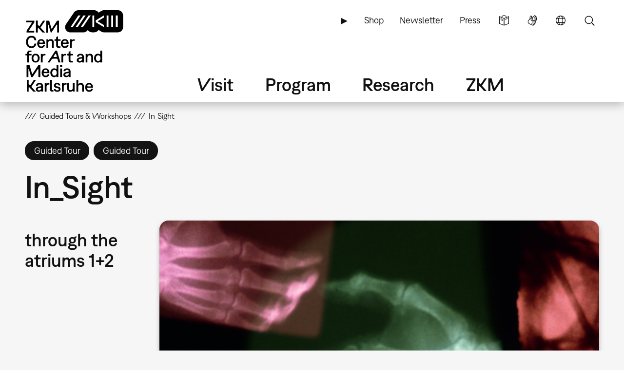

--- FILE ---
content_type: text/html; charset=UTF-8
request_url: https://zkm.de/en/guidedtour-workshop/2023/05/insight-8
body_size: 16061
content:
<!DOCTYPE html>
<html lang="en" dir="ltr" prefix="og: https://ogp.me/ns#">
  <head>
    <meta charset="utf-8" />
<script>var _paq = _paq || [];(function(){var u=(("https:" == document.location.protocol) ? "https://analytics.zkm.de/" : "http://analytics.zkm.de/");_paq.push(["setSiteId", "5"]);_paq.push(["setTrackerUrl", u+"matomo.php"]);_paq.push(["setDoNotTrack", 1]);_paq.push(["setCustomVariable", 1, "disableCookies", "1", "visit"]);if (!window.matomo_search_results_active) {_paq.push(["trackPageView"]);}_paq.push(["setIgnoreClasses", ["no-tracking","colorbox"]]);_paq.push(["enableLinkTracking"]);var d=document,g=d.createElement("script"),s=d.getElementsByTagName("script")[0];g.type="text/javascript";g.defer=true;g.async=true;g.src=u+"matomo.js";s.parentNode.insertBefore(g,s);})();</script>
<meta name="description" content="Let yourself be surprised and discover a current ZKM exhibition together with our art mediators" />
<meta name="abstract" content="Let yourself be surprised and discover a current ZKM exhibition together with our art mediators" />
<link rel="shortlink" href="https://zkm.de/en/node/62159" />
<meta name="robots" content="index, follow" />
<link rel="canonical" href="https://zkm.de/en/guidedtour-workshop/2023/05/insight-8" />
<meta name="generator" content="Drupal 10 (https://drupal.org)" />
<link rel="apple-touch-icon" sizes="72x72" href="https://zkm.de/themes/custom/zkm/img/icon/zkm_icon_72x72.png" />
<link rel="apple-touch-icon" sizes="76x76" href="https://zkm.de/themes/custom/zkm/img/icon/zkm_icon_76x76.png" />
<link rel="apple-touch-icon" sizes="114x114" href="https://zkm.de/themes/custom/zkm/img/icon/zkm_icon_114x114.png" />
<link rel="apple-touch-icon" sizes="120x120" href="https://zkm.de/themes/custom/zkm/img/icon/zkm_icon_120x120.png" />
<link rel="apple-touch-icon" sizes="144x144" href="https://zkm.de/themes/custom/zkm/img/icon/zkm_icon_144x144.png" />
<link rel="apple-touch-icon" sizes="152x152" href="https://zkm.de/themes/custom/zkm/img/icon/zkm_icon_152x152.png" />
<meta property="og:site_name" content="ZKM" />
<meta property="og:type" content="event" />
<meta property="og:url" content="https://zkm.de/en/guidedtour-workshop/2023/05/insight-8" />
<meta property="og:title" content="In_Sight" />
<meta property="og:description" content="Let yourself be surprised and discover a current ZKM exhibition together with our art mediators" />
<meta property="og:image" content="https://zkm.de/system/files/styles/default_metatag/private/field_media_image/2023/03/13/143425/db_53_hammer_sanctus-9.jpg?itok=yeJVYiFj" />
<meta property="og:image:url" content="https://zkm.de/themes/custom/zkm/img/icon/zkm-logo-open-graph.png" />
<meta property="og:image:width" content="1000" />
<meta property="og:image:height" content="750" />
<meta property="og:image:alt" content="You can see three X-ray images of hands in pink, yellow and green respectively against a black background." />
<meta name="twitter:card" content="summary" />
<meta name="twitter:site" content="@zkmkarlsruhe" />
<meta name="twitter:description" content="Let yourself be surprised and discover a current ZKM exhibition together with our art mediators" />
<meta name="twitter:title" content="In_Sight" />
<meta name="twitter:image" content="https://zkm.de/system/files/styles/default_metatag/private/field_media_image/2023/03/13/143425/db_53_hammer_sanctus-9.jpg?itok=yeJVYiFj" />
<meta name="application-name" content="ZKM" />
<meta name="msapplication-tilecolor" content="#FFFFFF" />
<meta name="msapplication-tooltip" content="Forschung, Produktion, Ausstellungen: Das ZKM widmet sich den aktuellen Entwicklungen in Kunst und Gesellschaft in allen Medienformaten und -verfahren." />
<meta name="Generator" content="Drupal 10 (https://www.drupal.org)" />
<meta name="MobileOptimized" content="width" />
<meta name="HandheldFriendly" content="true" />
<meta name="viewport" content="width=device-width, initial-scale=1.0" />
<script type="application/ld+json">{
    "@context": "https://schema.org",
    "@graph": [
        {
            "@type": "Event",
            "url": "https://zkm.de/en/guidedtour-workshop/2023/05/insight-8",
            "name": "In_Sight",
            "image": {
                "@type": "ImageObject",
                "url": "https://zkm.de/system/files/styles/default_metatag/private/field_media_image/2023/03/13/143425/db_53_hammer_sanctus-9.jpg?itok=yeJVYiFj",
                "width": "1000",
                "height": "750"
            },
            "description": "Let yourself be surprised and discover a current ZKM exhibition together with our art mediators",
            "startDate": "2023-05-13T15:00:00+0200",
            "@id": "https://zkm.de/en/guidedtour-workshop/2023/05/insight-8",
            "endDate": "2023-05-13T16:00:00+0200",
            "location": {
                "@type": "Place",
                "name": "Atrium 1+2"
            }
        }
    ]
}</script>
<link rel="icon" href="/themes/custom/zkm/favicon.ico" type="image/vnd.microsoft.icon" />
<link rel="alternate" hreflang="de" href="https://zkm.de/de/fuehrung-workshop/2023/05/einblick-8" />
<link rel="alternate" hreflang="en" href="https://zkm.de/en/guidedtour-workshop/2023/05/insight-8" />

    <title>In_Sight | ZKM</title>
    <link rel="stylesheet" media="all" href="/sites/default/files/css/css_q1_lIvMbTrHptWXds6sSY9zuGy-O7jFe1iLsaG_x9VM.css?delta=0&amp;language=en&amp;theme=zkm&amp;include=[base64]" />
<link rel="stylesheet" media="all" href="/sites/default/files/css/css_VFRVYsG7ISDAkmx-v21JiKA5Tr2v66oF1sWo_gy9AFc.css?delta=1&amp;language=en&amp;theme=zkm&amp;include=[base64]" />

    
  </head>
  <body class="field-global-node-head-cpa-default path-node path-node-62159 page-node-type-event">
    <a href="#main-content" class="visually-hidden focusable skip-link">
      Skip to main content
    </a>
    
      <div class="dialog-off-canvas-main-canvas" data-off-canvas-main-canvas>
    <div class="page">




  <div class="page-head">
  <div class="page-head-box-outer">
  <div class="page-head-box-inner">


    <div class="page-head-logo">

              <header class="region region-header">
  <section id="block-sitebranding-3" class="zkm-logo-en block block-system block-system-branding-block">
  <div class="block-box-outer">
  <div class="block-box-inner">

    
        

    
  
  
    <div class="site-logo">
    <a href="/en" title="Home" rel="home" class="site-logo"><img src="/themes/custom/zkm/logo-en.svg" alt="Home" /></a>
  </div>
  

  </div>
  </div>
</section><!-- /block -->

</header>
 

      
    </div>

    <div class="page-head-navi">

              <div class="region region-navi-tool">
  <div class="region-box-outer">
  <div class="region-box-inner">
    <section id="block-toolnavigationen" class="block-global-menu-navi-tool ui-menu-control block block-menu navigation menu--navi-tool-en-en" aria-labelledby="block-toolnavigationen-menu">
  <div class="block-box-outer">
  <div class="block-box-inner">

    <header class="block-head">
                  
      <h2 id="block-toolnavigationen-menu">Tool Navigation EN</h2>
      
    </header>

    <div class="block-body">
      <nav role="navigation">
                    
              <ul class="menu">
                    <li class="menu-item">
        <a href="/en/node/57376" class="language-simple" title="Simple Language" data-drupal-link-system-path="node/57376">Simple Language</a>
              </li>
                <li class="menu-item">
        <a href="/en/node/62380" class="language-sign" title="Sign Language (german only)" data-drupal-link-system-path="node/62380">Sign Language</a>
              </li>
                <li class="menu-item">
        <a href="/en" class="language" title="Language" data-ui-menu-link-rel-selector="region-navi-tool-pane" data-ui-menu-link-rel-class="ui-menu-language" data-drupal-link-system-path="&lt;front&gt;">Language</a>
              </li>
                <li class="menu-item">
        <a href="/en" class="search" title="Search" data-ui-menu-link-rel-selector="region-navi-tool-pane" data-ui-menu-link-rel-class="ui-menu-search" data-drupal-link-system-path="&lt;front&gt;">Search</a>
              </li>
        </ul>
  


            </nav>
    </div>

  </div>
  </div>
</section><!-- /block -->
<section id="block-linkserviceen" class="block-global-menu-link-service block block-menu navigation menu--link-service-en-en" aria-labelledby="block-linkserviceen-menu">
  <div class="block-box-outer">
  <div class="block-box-inner">

    <header class="block-head">
                  
      <h2 id="block-linkserviceen-menu">Link Service EN</h2>
      
    </header>

    <div class="block-body">
      <nav role="navigation">
                    
              <ul class="menu">
                    <li class="menu-item">
        <a href="/en/zkm-digital" title="ZKM digital" data-drupal-link-system-path="node/40421">▶</a>
              </li>
                <li class="menu-item">
        <a href="https://webshop.zkm.de/" title="Shop">Shop</a>
              </li>
                <li class="menu-item">
        <a href="/en/newsletter/subscribe" title="Sign up to our newsletter " data-drupal-link-system-path="node/66601">Newsletter</a>
              </li>
                <li class="menu-item">
        <a href="/en/press" title="Press" data-drupal-link-system-path="node/3663">Press</a>
              </li>
        </ul>
  


            </nav>
    </div>

  </div>
  </div>
</section><!-- /block -->

  </div>
  </div>
</div>

      
              <div class="region region-navi-main">
  <div class="region-box-outer">
  <div class="region-box-inner">
    <section id="block-mainnavigationen" class="block-global-menu-navi-main block block-menu navigation menu--navi-main-en-en" aria-labelledby="block-mainnavigationen-menu">
  <div class="block-box-outer">
  <div class="block-box-inner">

    <header class="block-head">
                  
      <h2 id="block-mainnavigationen-menu">Main Navigation - EN</h2>
      
    </header>

    <div class="block-body">
      <nav role="navigation">
                    
              <ul class="menu">
                    <li class="menu-item menu-item--expanded">
        <a href="/en/visit" title="Visit" data-drupal-link-system-path="node/66766">Visit</a>
                                <ul class="menu">
                    <li class="menu-item">
        <a href="/en/visit" title="Everything at a glance" data-drupal-link-system-path="node/66766">Overview</a>
              </li>
                <li class="menu-item menu-item--expanded">
        <a href="/en/opening-hours" title="Opening Hours" data-drupal-link-system-path="node/291">Opening Hours</a>
                                <ul class="menu">
                    <li class="menu-item">
        <a href="/en/opening-hours" title="Opening Hours" data-drupal-link-system-path="node/291">Opening Hours</a>
              </li>
                <li class="menu-item">
        <a href="/en/special-opening-hours" title="Special Opening Hours" data-drupal-link-system-path="node/1762">Special Opening Hours</a>
              </li>
        </ul>
  
              </li>
                <li class="menu-item menu-item--expanded">
        <a href="/en/admission-fees" title="Admission Fees" data-drupal-link-system-path="node/1642">Admission Fees</a>
                                <ul class="menu">
                    <li class="menu-item">
        <a href="/en/admission-fees" title="Admission Fees" data-drupal-link-system-path="node/1642">Admission Fees</a>
              </li>
                <li class="menu-item">
        <a href="/en/annual-tickets" title="Annual Tickets" data-drupal-link-system-path="node/1895">Annual Tickets</a>
              </li>
                <li class="menu-item">
        <a href="/en/museum-pass" title="Museum Pass" data-drupal-link-system-path="node/1904">Museum Pass</a>
              </li>
        </ul>
  
              </li>
                <li class="menu-item">
        <a href="/en/directions" title="Getting here" data-drupal-link-system-path="node/1630">Getting here</a>
              </li>
                <li class="menu-item menu-item--expanded">
        <a href="/en/on-site" title="On Site" data-drupal-link-system-path="node/3607">On Site</a>
                                <ul class="menu">
                    <li class="menu-item">
        <a href="/en/on-site" title="On Site" data-drupal-link-system-path="node/3607">On Site</a>
              </li>
                <li class="menu-item">
        <a href="/en/restaurant" title="Restaurant" data-drupal-link-system-path="node/1645">Restaurant</a>
              </li>
                <li class="menu-item">
        <a href="/en/zkm-shop" title="ZKM Shop" data-drupal-link-system-path="node/3210">ZKM Shop</a>
              </li>
                <li class="menu-item">
        <a href="/en/library" title="Library" data-drupal-link-system-path="node/1740">Library</a>
              </li>
                <li class="menu-item">
        <a href="/en/media-lounge" title="Medialounge" data-drupal-link-system-path="node/1737">Medialounge</a>
              </li>
        </ul>
  
              </li>
                <li class="menu-item menu-item--expanded">
        <a href="/en/accessibility" title="ZKM Accessibility" data-drupal-link-system-path="node/46838">Accessibility</a>
                                <ul class="menu">
                    <li class="menu-item">
        <a href="/en/accessibility" data-drupal-link-system-path="node/46838">Accessibility</a>
              </li>
                <li class="menu-item">
        <a href="/en/mobility-accessibility" title="Mobility accessibility" data-drupal-link-system-path="node/1627">Mobility accessibility</a>
              </li>
                <li class="menu-item">
        <a href="/en/node/62380" title="German Sign Language" data-drupal-link-system-path="node/62380">German Sign Language</a>
              </li>
        </ul>
  
              </li>
        </ul>
  
              </li>
                <li class="menu-item menu-item--expanded">
        <a href="/en/exhibitions-events" title="Program" data-drupal-link-system-path="node/265">Program</a>
                                <ul class="menu">
                    <li class="menu-item">
        <a href="/en/exhibitions-events" title="Overview" data-drupal-link-system-path="node/265">Overview</a>
              </li>
                <li class="menu-item menu-item--expanded">
        <a href="/en/exhibitions" title="Exhibitions" data-drupal-link-system-path="node/40307">Exhibitions</a>
                                <ul class="menu">
                    <li class="menu-item">
        <a href="/en/exhibitions" title="Exhibitions" data-drupal-link-system-path="node/40307">Exhibitions</a>
              </li>
                <li class="menu-item">
        <a href="/en/zkm-international" title="ZKM international" data-drupal-link-system-path="node/3313">ZKM international</a>
              </li>
        </ul>
  
              </li>
                <li class="menu-item">
        <a href="/en/events" title="Events" data-drupal-link-system-path="node/1639">Events</a>
              </li>
                <li class="menu-item menu-item--expanded">
        <a href="/en/guided-tours-workshops" title="Guided Tours &amp; Workshops" data-drupal-link-system-path="node/2879">Guided Tours &amp; Workshops</a>
                                <ul class="menu">
                    <li class="menu-item">
        <a href="/en/guided-tours-workshops" title="Public Program" data-drupal-link-system-path="node/2879">Guided Tours &amp; Workshops</a>
              </li>
                <li class="menu-item">
        <a href="/en/guided-tours-workshops-booking" title="Booking: Guided Tours &amp; workshops" data-drupal-link-system-path="node/66991">Booking: Guided Tours &amp; workshops</a>
              </li>
                <li class="menu-item">
        <a href="/en/guided-tours-workshops-kindergarten" title="Kindergarten" data-drupal-link-system-path="node/1699">Kindergarten</a>
              </li>
                <li class="menu-item">
        <a href="/en/guided-tours-workshops-school" title="School" data-drupal-link-system-path="node/4894">School</a>
              </li>
        </ul>
  
              </li>
                <li class="menu-item">
        <a href="/en/useum" title="USEUM" data-drupal-link-system-path="node/68039">USEUM</a>
              </li>
                <li class="menu-item">
        <a href="/en/calendar" title="Calendar" data-drupal-link-system-path="node/3589">Calendar</a>
              </li>
                <li class="menu-item">
        <a href="/en/zkm-digital" title="ZKM Digital" data-drupal-link-system-path="node/40421">ZKM Digital</a>
              </li>
        </ul>
  
              </li>
                <li class="menu-item menu-item--expanded">
        <a href="/en/forschung-produktion" title="Research &amp; Production" data-drupal-link-system-path="node/270">Research</a>
                                <ul class="menu">
                    <li class="menu-item">
        <a href="/en/forschung-produktion" title="Overview" data-drupal-link-system-path="node/270">Overview</a>
              </li>
                <li class="menu-item menu-item--expanded">
        <a href="/en/collections-archives" class="ui-menu-main-navi-collection" title="Collections &amp; Archives" data-drupal-link-system-path="node/273">Collections &amp; Archives</a>
                                <ul class="menu">
                    <li class="menu-item">
        <a href="/en/collections-archives" title="Overview" data-drupal-link-system-path="node/273">Overview</a>
              </li>
                <li class="menu-item">
        <a href="/en/collection" title="Collection" data-drupal-link-system-path="node/3598">Collection</a>
              </li>
                <li class="menu-item">
        <a href="/en/archives" title="Archives" data-drupal-link-system-path="node/3701">Archives</a>
              </li>
                <li class="menu-item">
        <a href="/en/people" title="People" data-drupal-link-system-path="node/3610">People</a>
              </li>
        </ul>
  
              </li>
                <li class="menu-item menu-item--expanded">
        <a href="/en/hertzlab" title="Artistic Research" data-drupal-link-system-path="node/3645">Artistic Research</a>
                                <ul class="menu">
                    <li class="menu-item">
        <a href="/en/guest-artists-at-zkm-hertzlab" title="Guest Artists &amp; Guest Scholars" data-drupal-link-system-path="node/306">Guest Artists &amp; Guest Scholars</a>
              </li>
                <li class="menu-item">
        <a href="/en/open-calls" title="Open Calls" data-drupal-link-system-path="node/4097">Open Calls</a>
              </li>
        </ul>
  
              </li>
                <li class="menu-item">
        <a href="/en/library" title="Library" data-drupal-link-system-path="node/1740">Library</a>
              </li>
                <li class="menu-item">
        <a href="/en/publications" title="Publications" data-drupal-link-system-path="node/3613">Publications</a>
              </li>
                <li class="menu-item">
        <a href="/en/video-audio" title="Video &amp; audio" data-drupal-link-system-path="node/3627">Video &amp; audio</a>
              </li>
                <li class="menu-item">
        <a href="/en/projects" title="Current Projects" data-drupal-link-system-path="node/297">Current Projects</a>
              </li>
                <li class="menu-item">
        <a href="/en/topics" title="Key Topics" data-drupal-link-system-path="node/294">Key Topics</a>
              </li>
        </ul>
  
              </li>
                <li class="menu-item menu-item--expanded">
        <a href="/en/about-zkm" title="About ZKM" data-drupal-link-system-path="node/276">ZKM</a>
                                <ul class="menu">
                    <li class="menu-item menu-item--expanded">
        <a href="/en/about-zkm" title="Mission" data-drupal-link-system-path="node/276">Overview</a>
                                <ul class="menu">
                    <li class="menu-item">
        <a href="/en/development-philosophy" title="Development &amp; Philosophy" data-drupal-link-system-path="node/540">Development &amp; Philosophy</a>
              </li>
                <li class="menu-item">
        <a href="/en/organization" title="Organization" data-drupal-link-system-path="node/3604">Organization</a>
              </li>
        </ul>
  
              </li>
                <li class="menu-item">
        <a href="/en/position" title="Our Position" data-drupal-link-system-path="node/67527">Our Position</a>
              </li>
                <li class="menu-item">
        <a href="/en/team" title="Team" data-drupal-link-system-path="node/66001">Team</a>
              </li>
                <li class="menu-item">
        <a href="/en/contacts" title="Contacts" data-drupal-link-system-path="node/312">Contacts</a>
              </li>
                <li class="menu-item">
        <a href="/en/vacancies" title="Vacancies" data-drupal-link-system-path="node/1618">Vacancies</a>
              </li>
                <li class="menu-item">
        <a href="/en/submissions" title="Submissions" data-drupal-link-system-path="node/2187">Submissions</a>
              </li>
                <li class="menu-item">
        <a href="/en/press" title="Press" data-drupal-link-system-path="node/3663">Press</a>
              </li>
                <li class="menu-item">
        <a href="/en/venues-rentals" title="Venues &amp; Rentals" data-drupal-link-system-path="node/1615">Venues &amp; Rentals</a>
              </li>
                <li class="menu-item menu-item--expanded">
        <a href="/en/partners" title="Support" data-drupal-link-system-path="node/1609">Support</a>
                                <ul class="menu">
                    <li class="menu-item">
        <a href="/en/partners" title="Partners &amp; Sponsors" data-drupal-link-system-path="node/1609">Partners &amp; Sponsors</a>
              </li>
                <li class="menu-item">
        <a href="/en/support-association-zkm-hfg-ev" title="Support Association" data-drupal-link-system-path="node/1612">Support Association</a>
              </li>
        </ul>
  
              </li>
        </ul>
  
              </li>
        </ul>
  


            </nav>
    </div>

  </div>
  </div>
</section><!-- /block -->

  </div>
  </div>
</div>

      
              <div class="region region-navi-mobl">
  <div class="region-box-outer">
  <div class="region-box-inner">
    <section id="block-mobilenavigationen" class="block-global-menu-navi-mobl ui-menu-control block block-menu navigation menu--navi-mobl-en-en" aria-labelledby="block-mobilenavigationen-menu">
  <div class="block-box-outer">
  <div class="block-box-inner">

    <header class="block-head">
                  
      <h2 id="block-mobilenavigationen-menu">Mobile Navigation EN</h2>
      
    </header>

    <div class="block-body">
      <nav role="navigation">
                    
              <ul class="menu">
                    <li class="menu-item">
        <a href="/en" title="Open Menu" data-ui-menu-link-rel-selector="region-navi-mobl-pane" data-ui-menu-link-rel-class="ui-menu-navi-main-mobl" data-ui-menu-click-behaviour="return-false" data-drupal-link-system-path="&lt;front&gt;">Menu</a>
              </li>
        </ul>
  


            </nav>
    </div>

  </div>
  </div>
</section><!-- /block -->

  </div>
  </div>
</div>

      
    </div>

  </div>  </div>  </div>



  <div class="page-neck">
  <div class="page-neck-box-outer">
  <div class="page-neck-box-inner">


    

          <div class="region region-navi-tool-pane">
  <div class="region-box-outer">
  <div class="region-box-inner">
    <section class="language-switcher-language-url ui-menu-language block block-language block-language-blocklanguage-interface" id="block-languageswitcher" role="navigation">
  <div class="block-box-outer">
  <div class="block-box-inner">

    
        <header class="block-head">
      <h2>Language switcher</h2>
    </header>
        

        <div class="block-body">
      <ul class="links"><li hreflang="de" data-drupal-link-system-path="node/62159"><a href="/de/fuehrung-workshop/2023/05/einblick-8" class="language-link" title="Sprache wechseln: Deutsch" hreflang="de" data-drupal-link-system-path="node/62159">Sprache wechseln: Deutsch</a></li><li hreflang="en" data-drupal-link-system-path="node/62159" class="is-active" aria-current="page"><a href="/en/guidedtour-workshop/2023/05/insight-8" class="language-link is-active" title="Change Language: English" hreflang="en" data-drupal-link-system-path="node/62159" aria-current="page">Change Language: English</a></li></ul>
    </div>
    
  </div>
  </div>
</section><!-- /block -->
<section id="block-zkm-infonavigationen" class="block-global-head-less ui-menu-language block-menu-navi-info block block-menu navigation menu--navi-info-en-en" aria-labelledby="block-zkm-infonavigationen-menu">
  <div class="block-box-outer">
  <div class="block-box-inner">

    <header class="block-head">
                  
      <h2 id="block-zkm-infonavigationen-menu">Info Navigation - EN</h2>
      
    </header>

    <div class="block-body">
      <nav role="navigation">
                    
              <ul class="menu">
                    <li class="menu-item">
        <a href="/en/bienvenue-au-zkm" data-drupal-link-system-path="node/67533">Bienvenue au ZKM</a>
              </li>
        </ul>
  


            </nav>
    </div>

  </div>
  </div>
</section><!-- /block -->
<section class="bs-views-filter-block-site-index-form ui-menu-search block-global-head-less block block-bs-views-filter block-bs-views-filter-site-index-block" data-drupal-selector="bs-views-filter-block-site-index-form" id="block-bsviewsfiltersiteindexblock">
  <div class="block-box-outer">
  <div class="block-box-inner">

    
        <header class="block-head">
      <h2>Site Search</h2>
    </header>
        

        <div class="block-body">
      <form action="/en/guidedtour-workshop/2023/05/insight-8" method="post" id="bs-views-filter-block-site-index-form" accept-charset="UTF-8">
  <div class="js-form-item form-item js-form-type-textfield form-type-textfield js-form-item-search-api-fulltext form-item-search-api-fulltext">
      <label for="edit-search-api-fulltext" class="js-form-required form-required">Fulltext search</label>
        <input placeholder="Search our website …" data-drupal-selector="edit-search-api-fulltext" type="text" id="edit-search-api-fulltext" name="search_api_fulltext" value="" size="60" maxlength="128" class="form-text required" required="required" aria-required="true" />

        </div>
<input autocomplete="off" data-drupal-selector="form-fr-vwbiurkzh68uakikn0wpb63lc0kfv0-cr2rdrgsy" type="hidden" name="form_build_id" value="form-fR_vwbIURKzh68UaKiKn0WPB63lc0kfv0-CR2RDRGsY" />
<input data-drupal-selector="edit-bs-views-filter-block-site-index-form" type="hidden" name="form_id" value="bs_views_filter_block_site_index_form" />
<input data-drupal-selector="edit-honeypot-time" type="hidden" name="honeypot_time" value="-oWClNQBI6jgnu__GtIh4y4uin7aws6sBCQXNtFDA_k" />
<div data-drupal-selector="edit-actions" class="form-actions js-form-wrapper form-wrapper" id="edit-actions"><input data-drupal-selector="edit-submit" type="submit" id="edit-submit" name="op" value="Search" class="button js-form-submit form-submit" />
</div>
<div class="url-textfield js-form-wrapper form-wrapper" style="display: none !important;"><div class="js-form-item form-item js-form-type-textfield form-type-textfield js-form-item-url form-item-url">
      <label for="edit-url">Leave this field blank</label>
        <input autocomplete="off" data-drupal-selector="edit-url" type="text" id="edit-url" name="url" value="" size="20" maxlength="128" class="form-text" />

        </div>
</div>

</form>

    </div>
    
  </div>
  </div>
</section><!-- /block -->

  </div>
  </div>
</div>

    

    

          <div class="region region-navi-mobl-pane">
  <div class="region-box-outer">
  <div class="region-box-inner">
    <section id="block-zkm-toolnavigationen" class="block-global-menu-navi-tool ui-menu-navi-main-mobl ui-menu-control block block-menu navigation menu--navi-tool-en-en" aria-labelledby="block-zkm-toolnavigationen-menu">
  <div class="block-box-outer">
  <div class="block-box-inner">

    <header class="block-head">
                  
      <h2 id="block-zkm-toolnavigationen-menu">Tool Navigation - EN</h2>
      
    </header>

    <div class="block-body">
      <nav role="navigation">
                    
              <ul class="menu">
                    <li class="menu-item">
        <a href="/en/node/57376" class="language-simple" title="Simple Language" data-drupal-link-system-path="node/57376">Simple Language</a>
              </li>
                <li class="menu-item">
        <a href="/en/node/62380" class="language-sign" title="Sign Language (german only)" data-drupal-link-system-path="node/62380">Sign Language</a>
              </li>
                <li class="menu-item">
        <a href="/en" class="language" title="Language" data-ui-menu-link-rel-selector="region-navi-tool-pane" data-ui-menu-link-rel-class="ui-menu-language" data-drupal-link-system-path="&lt;front&gt;">Language</a>
              </li>
                <li class="menu-item">
        <a href="/en" class="search" title="Search" data-ui-menu-link-rel-selector="region-navi-tool-pane" data-ui-menu-link-rel-class="ui-menu-search" data-drupal-link-system-path="&lt;front&gt;">Search</a>
              </li>
        </ul>
  


            </nav>
    </div>

  </div>
  </div>
</section><!-- /block -->
<section id="block-zkm-linkserviceen" class="block-global-menu-link-service ui-menu-navi-main-mobl block block-menu navigation menu--link-service-en-en" aria-labelledby="block-zkm-linkserviceen-menu">
  <div class="block-box-outer">
  <div class="block-box-inner">

    <header class="block-head">
                  
      <h2 id="block-zkm-linkserviceen-menu">Link Service EN</h2>
      
    </header>

    <div class="block-body">
      <nav role="navigation">
                    
              <ul class="menu">
                    <li class="menu-item">
        <a href="/en/zkm-digital" title="ZKM digital" data-drupal-link-system-path="node/40421">▶</a>
              </li>
                <li class="menu-item">
        <a href="https://webshop.zkm.de/" title="Shop">Shop</a>
              </li>
                <li class="menu-item">
        <a href="/en/newsletter/subscribe" title="Sign up to our newsletter " data-drupal-link-system-path="node/66601">Newsletter</a>
              </li>
                <li class="menu-item">
        <a href="/en/press" title="Press" data-drupal-link-system-path="node/3663">Press</a>
              </li>
        </ul>
  


            </nav>
    </div>

  </div>
  </div>
</section><!-- /block -->
<section id="block-zkm-mainnavigationen-5" class="block-global-menu-navi-main-mobl ui-menu-navi-main-mobl block block-menu navigation menu--navi-main-en-en" aria-labelledby="block-zkm-mainnavigationen-5-menu">
  <div class="block-box-outer">
  <div class="block-box-inner">

    <header class="block-head">
                  
      <h2 id="block-zkm-mainnavigationen-5-menu">Main Navigation - EN</h2>
      
    </header>

    <div class="block-body">
      <nav role="navigation">
                    
              <ul class="menu">
                    <li class="menu-item menu-item--expanded">
        <a href="/en/visit" title="Visit" data-drupal-link-system-path="node/66766">Visit</a>
                                <ul class="menu">
                    <li class="menu-item">
        <a href="/en/visit" title="Everything at a glance" data-drupal-link-system-path="node/66766">Overview</a>
              </li>
                <li class="menu-item menu-item--expanded">
        <a href="/en/opening-hours" title="Opening Hours" data-drupal-link-system-path="node/291">Opening Hours</a>
                                <ul class="menu">
                    <li class="menu-item">
        <a href="/en/opening-hours" title="Opening Hours" data-drupal-link-system-path="node/291">Opening Hours</a>
              </li>
                <li class="menu-item">
        <a href="/en/special-opening-hours" title="Special Opening Hours" data-drupal-link-system-path="node/1762">Special Opening Hours</a>
              </li>
        </ul>
  
              </li>
                <li class="menu-item menu-item--expanded">
        <a href="/en/admission-fees" title="Admission Fees" data-drupal-link-system-path="node/1642">Admission Fees</a>
                                <ul class="menu">
                    <li class="menu-item">
        <a href="/en/admission-fees" title="Admission Fees" data-drupal-link-system-path="node/1642">Admission Fees</a>
              </li>
                <li class="menu-item">
        <a href="/en/annual-tickets" title="Annual Tickets" data-drupal-link-system-path="node/1895">Annual Tickets</a>
              </li>
                <li class="menu-item">
        <a href="/en/museum-pass" title="Museum Pass" data-drupal-link-system-path="node/1904">Museum Pass</a>
              </li>
        </ul>
  
              </li>
                <li class="menu-item">
        <a href="/en/directions" title="Getting here" data-drupal-link-system-path="node/1630">Getting here</a>
              </li>
                <li class="menu-item menu-item--expanded">
        <a href="/en/on-site" title="On Site" data-drupal-link-system-path="node/3607">On Site</a>
                                <ul class="menu">
                    <li class="menu-item">
        <a href="/en/on-site" title="On Site" data-drupal-link-system-path="node/3607">On Site</a>
              </li>
                <li class="menu-item">
        <a href="/en/restaurant" title="Restaurant" data-drupal-link-system-path="node/1645">Restaurant</a>
              </li>
                <li class="menu-item">
        <a href="/en/zkm-shop" title="ZKM Shop" data-drupal-link-system-path="node/3210">ZKM Shop</a>
              </li>
                <li class="menu-item">
        <a href="/en/library" title="Library" data-drupal-link-system-path="node/1740">Library</a>
              </li>
                <li class="menu-item">
        <a href="/en/media-lounge" title="Medialounge" data-drupal-link-system-path="node/1737">Medialounge</a>
              </li>
        </ul>
  
              </li>
                <li class="menu-item menu-item--expanded">
        <a href="/en/accessibility" title="ZKM Accessibility" data-drupal-link-system-path="node/46838">Accessibility</a>
                                <ul class="menu">
                    <li class="menu-item">
        <a href="/en/accessibility" data-drupal-link-system-path="node/46838">Accessibility</a>
              </li>
                <li class="menu-item">
        <a href="/en/mobility-accessibility" title="Mobility accessibility" data-drupal-link-system-path="node/1627">Mobility accessibility</a>
              </li>
                <li class="menu-item">
        <a href="/en/node/62380" title="German Sign Language" data-drupal-link-system-path="node/62380">German Sign Language</a>
              </li>
        </ul>
  
              </li>
        </ul>
  
              </li>
                <li class="menu-item menu-item--expanded">
        <a href="/en/exhibitions-events" title="Program" data-drupal-link-system-path="node/265">Program</a>
                                <ul class="menu">
                    <li class="menu-item">
        <a href="/en/exhibitions-events" title="Overview" data-drupal-link-system-path="node/265">Overview</a>
              </li>
                <li class="menu-item menu-item--expanded">
        <a href="/en/exhibitions" title="Exhibitions" data-drupal-link-system-path="node/40307">Exhibitions</a>
                                <ul class="menu">
                    <li class="menu-item">
        <a href="/en/exhibitions" title="Exhibitions" data-drupal-link-system-path="node/40307">Exhibitions</a>
              </li>
                <li class="menu-item">
        <a href="/en/zkm-international" title="ZKM international" data-drupal-link-system-path="node/3313">ZKM international</a>
              </li>
        </ul>
  
              </li>
                <li class="menu-item">
        <a href="/en/events" title="Events" data-drupal-link-system-path="node/1639">Events</a>
              </li>
                <li class="menu-item menu-item--expanded">
        <a href="/en/guided-tours-workshops" title="Guided Tours &amp; Workshops" data-drupal-link-system-path="node/2879">Guided Tours &amp; Workshops</a>
                                <ul class="menu">
                    <li class="menu-item">
        <a href="/en/guided-tours-workshops" title="Public Program" data-drupal-link-system-path="node/2879">Guided Tours &amp; Workshops</a>
              </li>
                <li class="menu-item">
        <a href="/en/guided-tours-workshops-booking" title="Booking: Guided Tours &amp; workshops" data-drupal-link-system-path="node/66991">Booking: Guided Tours &amp; workshops</a>
              </li>
                <li class="menu-item">
        <a href="/en/guided-tours-workshops-kindergarten" title="Kindergarten" data-drupal-link-system-path="node/1699">Kindergarten</a>
              </li>
                <li class="menu-item">
        <a href="/en/guided-tours-workshops-school" title="School" data-drupal-link-system-path="node/4894">School</a>
              </li>
        </ul>
  
              </li>
                <li class="menu-item">
        <a href="/en/useum" title="USEUM" data-drupal-link-system-path="node/68039">USEUM</a>
              </li>
                <li class="menu-item">
        <a href="/en/calendar" title="Calendar" data-drupal-link-system-path="node/3589">Calendar</a>
              </li>
                <li class="menu-item">
        <a href="/en/zkm-digital" title="ZKM Digital" data-drupal-link-system-path="node/40421">ZKM Digital</a>
              </li>
        </ul>
  
              </li>
                <li class="menu-item menu-item--expanded">
        <a href="/en/forschung-produktion" title="Research &amp; Production" data-drupal-link-system-path="node/270">Research</a>
                                <ul class="menu">
                    <li class="menu-item">
        <a href="/en/forschung-produktion" title="Overview" data-drupal-link-system-path="node/270">Overview</a>
              </li>
                <li class="menu-item menu-item--expanded">
        <a href="/en/collections-archives" class="ui-menu-main-navi-collection" title="Collections &amp; Archives" data-drupal-link-system-path="node/273">Collections &amp; Archives</a>
                                <ul class="menu">
                    <li class="menu-item">
        <a href="/en/collections-archives" title="Overview" data-drupal-link-system-path="node/273">Overview</a>
              </li>
                <li class="menu-item">
        <a href="/en/collection" title="Collection" data-drupal-link-system-path="node/3598">Collection</a>
              </li>
                <li class="menu-item">
        <a href="/en/archives" title="Archives" data-drupal-link-system-path="node/3701">Archives</a>
              </li>
                <li class="menu-item">
        <a href="/en/people" title="People" data-drupal-link-system-path="node/3610">People</a>
              </li>
        </ul>
  
              </li>
                <li class="menu-item menu-item--expanded">
        <a href="/en/hertzlab" title="Artistic Research" data-drupal-link-system-path="node/3645">Artistic Research</a>
                                <ul class="menu">
                    <li class="menu-item">
        <a href="/en/guest-artists-at-zkm-hertzlab" title="Guest Artists &amp; Guest Scholars" data-drupal-link-system-path="node/306">Guest Artists &amp; Guest Scholars</a>
              </li>
                <li class="menu-item">
        <a href="/en/open-calls" title="Open Calls" data-drupal-link-system-path="node/4097">Open Calls</a>
              </li>
        </ul>
  
              </li>
                <li class="menu-item">
        <a href="/en/library" title="Library" data-drupal-link-system-path="node/1740">Library</a>
              </li>
                <li class="menu-item">
        <a href="/en/publications" title="Publications" data-drupal-link-system-path="node/3613">Publications</a>
              </li>
                <li class="menu-item">
        <a href="/en/video-audio" title="Video &amp; audio" data-drupal-link-system-path="node/3627">Video &amp; audio</a>
              </li>
                <li class="menu-item">
        <a href="/en/projects" title="Current Projects" data-drupal-link-system-path="node/297">Current Projects</a>
              </li>
                <li class="menu-item">
        <a href="/en/topics" title="Key Topics" data-drupal-link-system-path="node/294">Key Topics</a>
              </li>
        </ul>
  
              </li>
                <li class="menu-item menu-item--expanded">
        <a href="/en/about-zkm" title="About ZKM" data-drupal-link-system-path="node/276">ZKM</a>
                                <ul class="menu">
                    <li class="menu-item menu-item--expanded">
        <a href="/en/about-zkm" title="Mission" data-drupal-link-system-path="node/276">Overview</a>
                                <ul class="menu">
                    <li class="menu-item">
        <a href="/en/development-philosophy" title="Development &amp; Philosophy" data-drupal-link-system-path="node/540">Development &amp; Philosophy</a>
              </li>
                <li class="menu-item">
        <a href="/en/organization" title="Organization" data-drupal-link-system-path="node/3604">Organization</a>
              </li>
        </ul>
  
              </li>
                <li class="menu-item">
        <a href="/en/position" title="Our Position" data-drupal-link-system-path="node/67527">Our Position</a>
              </li>
                <li class="menu-item">
        <a href="/en/team" title="Team" data-drupal-link-system-path="node/66001">Team</a>
              </li>
                <li class="menu-item">
        <a href="/en/contacts" title="Contacts" data-drupal-link-system-path="node/312">Contacts</a>
              </li>
                <li class="menu-item">
        <a href="/en/vacancies" title="Vacancies" data-drupal-link-system-path="node/1618">Vacancies</a>
              </li>
                <li class="menu-item">
        <a href="/en/submissions" title="Submissions" data-drupal-link-system-path="node/2187">Submissions</a>
              </li>
                <li class="menu-item">
        <a href="/en/press" title="Press" data-drupal-link-system-path="node/3663">Press</a>
              </li>
                <li class="menu-item">
        <a href="/en/venues-rentals" title="Venues &amp; Rentals" data-drupal-link-system-path="node/1615">Venues &amp; Rentals</a>
              </li>
                <li class="menu-item menu-item--expanded">
        <a href="/en/partners" title="Support" data-drupal-link-system-path="node/1609">Support</a>
                                <ul class="menu">
                    <li class="menu-item">
        <a href="/en/partners" title="Partners &amp; Sponsors" data-drupal-link-system-path="node/1609">Partners &amp; Sponsors</a>
              </li>
                <li class="menu-item">
        <a href="/en/support-association-zkm-hfg-ev" title="Support Association" data-drupal-link-system-path="node/1612">Support Association</a>
              </li>
        </ul>
  
              </li>
        </ul>
  
              </li>
        </ul>
  


            </nav>
    </div>

  </div>
  </div>
</section><!-- /block -->

  </div>
  </div>
</div>

    

  </div>  </div>  </div>



  <div class="page-body">
  <div class="page-body-box-outer">
  <div class="page-body-box-inner">


          <div class="region region-navi-path">
  <div class="region-box-outer">
  <div class="region-box-inner">
    <section class="views-element-container block-system-breadcrumb-block block block-views block-views-blocknode-global-breadcrumb-block-3" id="block-zkm-views-block-node-global-breadcrumb-block-3">
  <div class="block-box-outer">
  <div class="block-box-inner">

    
        

        <div class="block-body">
      <div><div class="view view-node-global-breadcrumb view-id-node_global_breadcrumb view-display-id-block_3 js-view-dom-id-e29d16fddf14a80590fec280172d750806e3d12e5f545df27f6c436a8a250134">
  
    
      
      <div class="view-content">
      
<nav class="breadcrumb" role="navigation" aria-labelledby="system-breadcrumb">
  
          <ol itemscope itemtype="https://schema.org/BreadcrumbList">
<li itemprop="itemListElement" itemscope itemtype="https://schema.org/ListItem">
		  	  <a itemprop="item" href="/en/guided-tours-workshops"><span itemprop="name">Guided Tours &amp; Workshops
</span></a>	<meta itemprop="position" content="1" />
</li>

<li itemprop="itemListElement" itemscope itemtype="https://schema.org/ListItem">
			<span itemprop="name">In_Sight</span>
		<meta itemprop="position" content="2" />
</li>
</ol>
    
</nav>




    </div>
  
          </div>
</div>

    </div>
    
  </div>
  </div>
</section><!-- /block -->

  </div>
  </div>
</div>

    

    

    

    <div class="main-aside">


      <a id="main-content" class="skip-link-target" tabindex="-1"></a>

              <div class="region region-help">
  <div class="region-box-outer">
  <div class="region-box-inner">
    <div data-drupal-messages-fallback class="hidden"></div>

  </div>
  </div>
</div>

      

              <main class="region region-content">
  <section id="block-mainpagecontent" class="block block-system block-system-main-block">
  <div class="block-box-outer">
  <div class="block-box-inner">

    
        

        <div class="block-body">
      <div class="node node--type-event node--id-62159 node--view-mode-full">

  
  
      
  
</div>

    </div>
    
  </div>
  </div>
</section><!-- /block -->
<section class="views-element-container block block-views block-views-blocknode-block-1" id="block-views-block-node-block-1">
  <div class="block-box-outer">
  <div class="block-box-inner">

    
        

        <div class="block-body">
      <div>
<div class="view-wrapper view-node view-id-node view-display-id-block_1 js-view-dom-id-c24d9faa92e9a96f31a369b6907f842213c96f7f36af8f382668566d097a9257">
  
    
      
      <div class="view-content">
          <div class="views-row"><article class="node node--type-event node--id-62159 node--view-mode-node-detail global-node-head-cpa-default global-node-menu-dsp-default">

  
  
      
<header  class="group-node-head gnh-lyt-var-2">
    
<div  class="group-header-title">
    
<div  class="group-section-label field-group-data field-group-data-dsply-flex">
    
  <div class="lst-dsply-mkz field field--name-field-event-format field--type-list-string field--label-hidden">
    <ul class="field__items">
        <li class="field__item">Guided Tour</li>
    </ul>
  </div>
  <div class="lst-dsply-mkz field field--name-field-event-type field--type-list-string field--label-hidden">
    <ul class="field__items">
        <li class="field__item">Guided Tour</li>
    </ul>
  </div>
  </div>
  <div class="clearfix text-formatted field field--name-field-global-headline field--type-text field--label-hidden field__items">
        <h1 class="field__item">In_Sight</h1>
  </div>
  </div>
<div  class="group-header-data">
    
  <div class="clearfix text-formatted field field--name-field-event-subtitle field--type-text field--label-hidden field__items">
        <h2 class="field__item">through the atriums 1+2</h2>
  </div>
  <div class="field field--name-field-event-date-range field--type-daterange field--label-hidden field__items">
        <h2 class="field__item">Sat, May 13, 2023 3:00 pm – 4:00 pm CEST</h2>
  </div>
  </div>
<div  class="group-header-media">
    
  <div class="field field--name-field-event-md-image-main field--type-entity-reference field--label-hidden field__items">
        <div class="field__item">

<div class="media media--type-image media-id--18685 media--view-mode-node-media-detail">
  
  
<div  class="group-media-view ui-gmd-dsply-layer">
    
<div  class="group-media-area">
    
  <div class="field field--name-field-media-image field--type-image field--label-hidden field__items">
        <figure class="field__item">
<a href="https://zkm.de/system/files/styles/img_node_media_detail_zoom/private/field_media_image/2023/03/13/143425/db_53_hammer_sanctus-9.jpg?itok=_fBvq1Bv" aria-label="{&quot;title&quot;:&quot;Barbara Hammer, Sanctus, 1990 film still / © Image courtesy The Estate of Barbara Hammer, New York, Electronic Arts Intermix (EAI), New York, KOW, Berlin, Germany.&quot;,&quot;alt&quot;:&quot;You can see three X-ray images of hands in pink, yellow and green respectively against a black background.&quot;}" role="button"  title="Barbara Hammer, Sanctus, 1990 film still / © Image courtesy The Estate of Barbara Hammer, New York, Electronic Arts Intermix (EAI), New York, KOW, Berlin, Germany." data-colorbox-gallery="gallery-image-18685-exDG4KmiVd8" class="colorbox" aria-controls="colorbox-xLeAw1Bg_WA" data-cbox-img-attrs="{&quot;title&quot;:&quot;Barbara Hammer, Sanctus, 1990 film still / © Image courtesy The Estate of Barbara Hammer, New York, Electronic Arts Intermix (EAI), New York, KOW, Berlin, Germany.&quot;,&quot;alt&quot;:&quot;You can see three X-ray images of hands in pink, yellow and green respectively against a black background.&quot;}"><img id="colorbox-xLeAw1Bg_WA" src="/system/files/styles/img_node_media_detail/private/field_media_image/2023/03/13/143425/db_53_hammer_sanctus-9.jpg?itok=SrBdtcWA" width="1600" height="1000" alt="You can see three X-ray images of hands in pink, yellow and green respectively against a black background." title="Barbara Hammer, Sanctus, 1990 film still / © Image courtesy The Estate of Barbara Hammer, New York, Electronic Arts Intermix (EAI), New York, KOW, Berlin, Germany." loading="lazy" class="image-style-img-node-media-detail" />

</a>
</figure>
  </div>
  </div>
<div  class="group-media-data">
    
  <div class="clearfix text-formatted field field--name-field-media-global-credit field--type-text-long field--label-hidden field__items">
        <div class="field__item">© Image courtesy The Estate of Barbara Hammer, New York, Electronic Arts Intermix (EAI), New York, KOW, Berlin, Germany.</div>
  </div>
  </div>
  </div>
</div>
</div>
  </div>
  </div>
  </header>
<div  class="group-node-body gnb-lyt-var-1">
    
<div  class="group-area-preface">
    
<div  class="group-section-prfc">
    
  <dl class="field field--name-field-event-rel-location field--type-entity-reference field--label-above field__items">
    <dt class="field__label">Location</dt>
        <dd class="field__item"><a href="/en/locations/atrium-12" hreflang="en">Atrium 1+2</a></dd>
  </dl>
  <dl class="field field--name-field-event-event-language field--type-list-string field--label-above field__items">
    <dt class="field__label">Language</dt>
        <dd class="field__item">German</dd>
  </dl>
  <dl class="field field--name-field-event-meeting-point field--type-string field--label-above field__items">
    <dt class="field__label">Meeting Point</dt>
        <dd class="field__item">Infopoint</dd>
  </dl>
  </div>
  </div>
<div  class="group-area-article">
    
<div  class="group-section-main">
    
  <div class="clearfix text-formatted field field--name-field-event-text field--type-text-long field--label-hidden field__items">
        <div class="field__item"><p><strong>For individuals and families, no registration required – limited number of participants!</strong></p><p>Let yourself be surprised and discover a current ZKM exhibition together with our art mediators. The tour will be given in German, feel free to contact us at the number indicated below for booking individual tours in different languages.</p></div>
  </div>
  </div>
  </div>
<div  class="group-area-credits">
    
<div  class="group-section-crdt">
    
  <div class="lbl-dsply-mkz clearfix text-formatted field field--name-field-global-rel-orgnztn-txt field--type-text-long field--label-above field__items">
    <h3 class="field__label">Organizing Organization / Institution</h3>
        <div class="field__item">ZKM | Center for Art and Media</div>
  </div>
  </div>
  </div>
<div  class="group-area-program">
    
  <div class="lst-dsply-flx lst-dsply-flx-3 lst-dsply-tsr lbl-dsply-mkz field field--name-field-event-rel-event field--type-entity-reference field--label-above">
    <h2 class="field__label">This Event - Is part of</h2>
    <ul class="field__items">
        <li class="field__item"><article class="node node--type-event node--id-47583 node--view-mode-node-teaser global-node-head-lyt-default global-node-head-cpa-default global-node-menu-dsp-default">

  
  
      <a href="/en/exhibition/2023/03/renaissance-30" class="field-group-link group-node-link" hreflang="en">
<div  class="group-node-head">
    
  <div class="field field--name-field-event-md-image-main field--type-entity-reference field--label-hidden field__items">
        <div class="field__item">

<div class="media media--type-image media-id--19109 media--view-mode-node-media-teaser">
  
  
  <div class="field field--name-field-media-image field--type-image field--label-hidden field__items">
        <div class="field__item">  <img loading="lazy" src="/system/files/styles/img_node_media_teaser/private/field_media_image/2023/05/12/004105/r3_132_vanijken_image.jpg?itok=zNEOZFc4" width="800" height="500" alt="You can see the work »Planktonium«.You can see a digitized single cell against a black background." title="Film Still / © Jan van IJken" class="image-style-img-node-media-teaser" />


</div>
  </div>
</div>
</div>
  </div>
  </div>
<div  class="group-node-body">
    
  <div class="clearfix text-formatted field field--name-field-global-headline field--type-text field--label-hidden field__items">
        <h3 class="field__item">Renaissance 3.0</h3>
  </div>
  <div class="field field--name-field-event-date-range field--type-daterange field--label-hidden field__items">
        <div class="field__item">Sat, March 25, 2023 – Sun, February 25, 2024</div>
  </div>
  <div class="field field--name-field-event-rel-location field--type-entity-reference field--label-hidden field__items">
        <div class="field__item">Atrium 1+2, Ground Floor</div>
  </div>
  </div></a>
  
</article>
</li>
    </ul>
  </div>
  <div class="field field--name-field-event-view-event-program field--type-viewsreference field--label-hidden field__items">
        <div class="field__item"><div class="views-element-container"><div class="viewsreference--view-title">
    Accompanying program
</div>
<div class="view-node-event-program view view-node-event view-id-node_event view-display-id-block_16 js-view-dom-id-856bf1415081c585449cf514b66c9576e695c0425df15afb23949332ef4c8e8a">
  
    
      <div class="view-header">
      Accompanying Program
    </div>
      
      <div class="view-content">
      <div class="item-list">
  
  <ul>

          <li><div class="views-field views-field-field-event-date-range"><h3 class="field-content"><a href="/en/event/2023/03/opening-renaissance-30" title="Opening: Renaissance 3.0">Fri, March 24, 2023 7:00 pm CET</a></h3></div><div class="views-field views-field-field-global-headline"><h4 class="field-content"><a href="/en/event/2023/03/opening-renaissance-30" title="Opening: Renaissance 3.0">Opening: Renaissance 3.0
</a></h4></div><div class="views-field views-field-field-event-rel-location"><p class="field-content"><a href="/en/event/2023/03/opening-renaissance-30" title="Opening: Renaissance 3.0">Atrium 1+2, Ground Floor</a></p></div></li>
          <li><div class="views-field views-field-field-event-date-range"><h3 class="field-content"><a href="/en/event/2023/03/opening-renaissance-30" title="Opening: Renaissance 3.0">Fri, March 24, 2023 7:00 pm CET</a></h3></div><div class="views-field views-field-field-global-headline"><h4 class="field-content"><a href="/en/event/2023/03/opening-renaissance-30" title="Opening: Renaissance 3.0">Opening: Renaissance 3.0
</a></h4></div><div class="views-field views-field-field-event-rel-location"><p class="field-content"><a href="/en/event/2023/03/opening-renaissance-30" title="Opening: Renaissance 3.0">Foyer</a></p></div></li>
          <li><div class="views-field views-field-field-event-date-range"><h3 class="field-content"><a href="/en/event/2023/03/symposium-on-the-exhibition-renaissance-30" title="Symposium on the exhibition »Renaissance 3.0«">Sat, March 25 – Sun, March 26, 2023</a></h3></div><div class="views-field views-field-field-global-headline"><h4 class="field-content"><a href="/en/event/2023/03/symposium-on-the-exhibition-renaissance-30" title="Symposium on the exhibition »Renaissance 3.0«">Symposium on the exhibition »Renaissance 3.0«
</a></h4></div><div class="views-field views-field-field-event-rel-location"><p class="field-content"><a href="/en/event/2023/03/symposium-on-the-exhibition-renaissance-30" title="Symposium on the exhibition »Renaissance 3.0«">Media Theater</a></p></div></li>
          <li><div class="views-field views-field-field-event-date-range"><h3 class="field-content"><a href="/en/event/2023/03/symposium-on-the-exhibition-renaissance-30" title="Symposium on the exhibition »Renaissance 3.0«">Sat, March 25 – Sun, March 26, 2023</a></h3></div><div class="views-field views-field-field-global-headline"><h4 class="field-content"><a href="/en/event/2023/03/symposium-on-the-exhibition-renaissance-30" title="Symposium on the exhibition »Renaissance 3.0«">Symposium on the exhibition »Renaissance 3.0«
</a></h4></div><div class="views-field views-field-field-event-rel-location"><p class="field-content"><a href="/en/event/2023/03/symposium-on-the-exhibition-renaissance-30" title="Symposium on the exhibition »Renaissance 3.0«">Online</a></p></div></li>
          <li><div class="views-field views-field-field-event-date-range"><h3 class="field-content"><a href="/en/guidedtour-workshop/2023/03/guided-tour-through-renaissance-30-with-the-curators-0" title="Guided tour through »Renaissance 3.0« with the curators ">Sat, March 25, 2023 1:00 pm – 2:00 pm CET</a></h3></div><div class="views-field views-field-field-global-headline"><h4 class="field-content"><a href="/en/guidedtour-workshop/2023/03/guided-tour-through-renaissance-30-with-the-curators-0" title="Guided tour through »Renaissance 3.0« with the curators ">Guided tour through »Renaissance 3.0« with the curators
</a></h4></div><div class="views-field views-field-field-event-rel-location"><p class="field-content"><a href="/en/guidedtour-workshop/2023/03/guided-tour-through-renaissance-30-with-the-curators-0" title="Guided tour through »Renaissance 3.0« with the curators ">Atrium 1+2</a></p></div></li>
          <li><div class="views-field views-field-field-event-date-range"><h3 class="field-content"><a href="/en/guidedtour-workshop/2023/03/kitchenfermlab-bokashi" title="Kitchen_Ferm_Lab: Bokashi">Sat, March 25, 2023 3:00 pm – 5:00 pm CET</a></h3></div><div class="views-field views-field-field-global-headline"><h4 class="field-content"><a href="/en/guidedtour-workshop/2023/03/kitchenfermlab-bokashi" title="Kitchen_Ferm_Lab: Bokashi">Kitchen_Ferm_Lab: Bokashi
</a></h4></div><div class="views-field views-field-field-event-rel-location"><p class="field-content"><a href="/en/guidedtour-workshop/2023/03/kitchenfermlab-bokashi" title="Kitchen_Ferm_Lab: Bokashi">Online</a></p></div></li>
          <li><div class="views-field views-field-field-event-date-range"><h3 class="field-content"><a href="/en/guidedtour-workshop/2023/03/insight-2" title="In_Sight">Sat, March 25, 2023 3:00 pm – 4:00 pm CET</a></h3></div><div class="views-field views-field-field-global-headline"><h4 class="field-content"><a href="/en/guidedtour-workshop/2023/03/insight-2" title="In_Sight">In_Sight
</a></h4></div><div class="views-field views-field-field-event-rel-location"><p class="field-content"><a href="/en/guidedtour-workshop/2023/03/insight-2" title="In_Sight">Atrium 1+2</a></p></div></li>
          <li><div class="views-field views-field-field-event-date-range"><h3 class="field-content"><a href="/en/guidedtour-workshop/2023/03/kitchenfermlab-bokashi" title="Kitchen_Ferm_Lab: Bokashi">Sat, March 25, 2023 3:00 pm – 5:00 pm CET</a></h3></div><div class="views-field views-field-field-global-headline"><h4 class="field-content"><a href="/en/guidedtour-workshop/2023/03/kitchenfermlab-bokashi" title="Kitchen_Ferm_Lab: Bokashi">Kitchen_Ferm_Lab: Bokashi
</a></h4></div><div class="views-field views-field-field-event-rel-location"><p class="field-content"><a href="/en/guidedtour-workshop/2023/03/kitchenfermlab-bokashi" title="Kitchen_Ferm_Lab: Bokashi">ZKM | Center for Art and Media</a></p></div></li>
          <li><div class="views-field views-field-field-event-date-range"><h3 class="field-content"><a href="/en/guidedtour-workshop/2023/03/guided-tour-through-renaissance-30-with-the-curators" title="Guided tour through »Renaissance 3.0« with the curators">Sat, March 25, 2023 4:00 pm – 5:00 pm CET</a></h3></div><div class="views-field views-field-field-global-headline"><h4 class="field-content"><a href="/en/guidedtour-workshop/2023/03/guided-tour-through-renaissance-30-with-the-curators" title="Guided tour through »Renaissance 3.0« with the curators">Guided tour through »Renaissance 3.0« with the curators
</a></h4></div><div class="views-field views-field-field-event-rel-location"><p class="field-content"><a href="/en/guidedtour-workshop/2023/03/guided-tour-through-renaissance-30-with-the-curators" title="Guided tour through »Renaissance 3.0« with the curators">Atrium 1+2</a></p></div></li>
          <li><div class="views-field views-field-field-event-date-range"><h3 class="field-content"><a href="/en/event/2023/03/interactive-presentation-the-tempest-at-home" title="Interactive Presentation &amp; »The Tempest at home«">Sat, March 25, 2023 9:00 pm – 11:00 pm CET</a></h3></div><div class="views-field views-field-field-global-headline"><h4 class="field-content"><a href="/en/event/2023/03/interactive-presentation-the-tempest-at-home" title="Interactive Presentation &amp; »The Tempest at home«">Interactive Presentation &amp; »The Tempest at home«
</a></h4></div><div class="views-field views-field-field-event-rel-location"><p class="field-content"><a href="/en/event/2023/03/interactive-presentation-the-tempest-at-home" title="Interactive Presentation &amp; »The Tempest at home«">Cube</a></p></div></li>
          <li><div class="views-field views-field-field-event-date-range"><h3 class="field-content"><a href="/en/guidedtour-workshop/2023/03/visitor-school-with-bazon-brock" title="Visitor School with Bazon Brock">Sun, March 26, 2023 11:00 am – 12:00 pm CEST</a></h3></div><div class="views-field views-field-field-global-headline"><h4 class="field-content"><a href="/en/guidedtour-workshop/2023/03/visitor-school-with-bazon-brock" title="Visitor School with Bazon Brock">Visitor School with Bazon Brock
</a></h4></div><div class="views-field views-field-field-event-rel-location"><p class="field-content"><a href="/en/guidedtour-workshop/2023/03/visitor-school-with-bazon-brock" title="Visitor School with Bazon Brock">ZKM | Center for Art and Media</a></p></div></li>
          <li><div class="views-field views-field-field-event-date-range"><h3 class="field-content"><a href="/en/guidedtour-workshop/2023/03/insight-10" title="In_Sight">Sun, March 26, 2023 4:00 pm – 5:00 pm CEST</a></h3></div><div class="views-field views-field-field-global-headline"><h4 class="field-content"><a href="/en/guidedtour-workshop/2023/03/insight-10" title="In_Sight">In_Sight
</a></h4></div><div class="views-field views-field-field-event-rel-location"><p class="field-content"><a href="/en/guidedtour-workshop/2023/03/insight-10" title="In_Sight">Atrium 1+2</a></p></div></li>
          <li><div class="views-field views-field-field-event-date-range"><h3 class="field-content"><a href="/en/guidedtour-workshop/2023/04/insight-8" title="In_Sight">Sat, April 01, 2023 3:00 pm – 4:00 pm CEST</a></h3></div><div class="views-field views-field-field-global-headline"><h4 class="field-content"><a href="/en/guidedtour-workshop/2023/04/insight-8" title="In_Sight">In_Sight
</a></h4></div><div class="views-field views-field-field-event-rel-location"><p class="field-content"><a href="/en/guidedtour-workshop/2023/04/insight-8" title="In_Sight">Atrium 1+2</a></p></div></li>
          <li><div class="views-field views-field-field-event-date-range"><h3 class="field-content"><a href="/en/guidedtour-workshop/2023/04/insight-19" title="In_Sight">Mon, April 10, 2023 3:00 pm – 4:00 pm CEST</a></h3></div><div class="views-field views-field-field-global-headline"><h4 class="field-content"><a href="/en/guidedtour-workshop/2023/04/insight-19" title="In_Sight">In_Sight
</a></h4></div><div class="views-field views-field-field-event-rel-location"><p class="field-content"><a href="/en/guidedtour-workshop/2023/04/insight-19" title="In_Sight">Atrium 1+2</a></p></div></li>
          <li><div class="views-field views-field-field-event-date-range"><h3 class="field-content"><a href="/en/guidedtour-workshop/2023/04/insight-0" title="In_Sight">Sat, April 15, 2023 3:00 pm – 4:00 pm CEST</a></h3></div><div class="views-field views-field-field-global-headline"><h4 class="field-content"><a href="/en/guidedtour-workshop/2023/04/insight-0" title="In_Sight">In_Sight
</a></h4></div><div class="views-field views-field-field-event-rel-location"><p class="field-content"><a href="/en/guidedtour-workshop/2023/04/insight-0" title="In_Sight">Atrium 1+2</a></p></div></li>
          <li><div class="views-field views-field-field-event-date-range"><h3 class="field-content"><a href="/en/guidedtour-workshop/2023/04/insight-16" title="In_Sight">Sun, April 16, 2023 4:00 pm – 5:00 pm CEST</a></h3></div><div class="views-field views-field-field-global-headline"><h4 class="field-content"><a href="/en/guidedtour-workshop/2023/04/insight-16" title="In_Sight">In_Sight
</a></h4></div><div class="views-field views-field-field-event-rel-location"><p class="field-content"><a href="/en/guidedtour-workshop/2023/04/insight-16" title="In_Sight">Atrium 1+2</a></p></div></li>
          <li><div class="views-field views-field-field-event-date-range"><h3 class="field-content"><a href="/en/guidedtour-workshop/2023/04/toollab" title="Tool_Lab">Fri, April 21, 2023 2:00 pm – 6:00 pm CEST</a></h3></div><div class="views-field views-field-field-global-headline"><h4 class="field-content"><a href="/en/guidedtour-workshop/2023/04/toollab" title="Tool_Lab">Tool_Lab
</a></h4></div><div class="views-field views-field-field-event-rel-location"><p class="field-content"><a href="/en/guidedtour-workshop/2023/04/toollab" title="Tool_Lab">Tool_Lab, Atrium 2</a></p></div></li>
          <li><div class="views-field views-field-field-event-date-range"><h3 class="field-content"><a href="/en/guidedtour-workshop/2023/04/church-at-zkm" title="CHURCH AT ZKM">Fri, April 21, 2023 4:00 pm – 5:00 pm CEST</a></h3></div><div class="views-field views-field-field-global-headline"><h4 class="field-content"><a href="/en/guidedtour-workshop/2023/04/church-at-zkm" title="CHURCH AT ZKM">CHURCH AT ZKM
</a></h4></div><div class="views-field views-field-field-event-rel-location"><p class="field-content"><a href="/en/guidedtour-workshop/2023/04/church-at-zkm" title="CHURCH AT ZKM"><a href="/en/guidedtour-workshop/2023/04/church-at-zkm" title="CHURCH AT ZKM ">Guided Tour</a> </a></p></div></li>
          <li><div class="views-field views-field-field-event-date-range"><h3 class="field-content"><a href="/en/guidedtour-workshop/2023/04/insight-1" title="In_Sight">Sat, April 22, 2023 3:00 pm – 4:00 pm CEST</a></h3></div><div class="views-field views-field-field-global-headline"><h4 class="field-content"><a href="/en/guidedtour-workshop/2023/04/insight-1" title="In_Sight">In_Sight
</a></h4></div><div class="views-field views-field-field-event-rel-location"><p class="field-content"><a href="/en/guidedtour-workshop/2023/04/insight-1" title="In_Sight">Atrium 1+2</a></p></div></li>
          <li><div class="views-field views-field-field-event-date-range"><h3 class="field-content"><a href="/en/guidedtour-workshop/2023/04/insight-17" title="In_Sight">Sun, April 23, 2023 4:00 pm – 5:00 pm CEST</a></h3></div><div class="views-field views-field-field-global-headline"><h4 class="field-content"><a href="/en/guidedtour-workshop/2023/04/insight-17" title="In_Sight">In_Sight
</a></h4></div><div class="views-field views-field-field-event-rel-location"><p class="field-content"><a href="/en/guidedtour-workshop/2023/04/insight-17" title="In_Sight">Atrium 1+2</a></p></div></li>
          <li><div class="views-field views-field-field-event-date-range"><h3 class="field-content"><a href="/en/guidedtour-workshop/2023/04/toollab-0" title="Tool_Lab">Fri, April 28, 2023 2:00 pm – 6:00 pm CEST</a></h3></div><div class="views-field views-field-field-global-headline"><h4 class="field-content"><a href="/en/guidedtour-workshop/2023/04/toollab-0" title="Tool_Lab">Tool_Lab
</a></h4></div><div class="views-field views-field-field-event-rel-location"><p class="field-content"><a href="/en/guidedtour-workshop/2023/04/toollab-0" title="Tool_Lab">Tool_Lab, Atrium 2</a></p></div></li>
          <li><div class="views-field views-field-field-event-date-range"><h3 class="field-content"><a href="/en/guidedtour-workshop/2023/04/insight-2" title="In_Sight">Sat, April 29, 2023 3:00 pm – 4:00 pm CEST</a></h3></div><div class="views-field views-field-field-global-headline"><h4 class="field-content"><a href="/en/guidedtour-workshop/2023/04/insight-2" title="In_Sight">In_Sight
</a></h4></div><div class="views-field views-field-field-event-rel-location"><p class="field-content"><a href="/en/guidedtour-workshop/2023/04/insight-2" title="In_Sight">Atrium 1+2</a></p></div></li>
          <li><div class="views-field views-field-field-event-date-range"><h3 class="field-content"><a href="/en/guidedtour-workshop/2023/04/insight-18" title="In_sight">Sun, April 30, 2023 4:00 pm – 5:00 pm CEST</a></h3></div><div class="views-field views-field-field-global-headline"><h4 class="field-content"><a href="/en/guidedtour-workshop/2023/04/insight-18" title="In_sight">In_sight
</a></h4></div><div class="views-field views-field-field-event-rel-location"><p class="field-content"><a href="/en/guidedtour-workshop/2023/04/insight-18" title="In_sight">Atrium 1+2</a></p></div></li>
          <li><div class="views-field views-field-field-event-date-range"><h3 class="field-content"><a href="/en/guidedtour-workshop/2023/05/insight-14" title="In_Sight">Mon, May 01, 2023 3:00 pm – 4:00 pm CEST</a></h3></div><div class="views-field views-field-field-global-headline"><h4 class="field-content"><a href="/en/guidedtour-workshop/2023/05/insight-14" title="In_Sight">In_Sight
</a></h4></div><div class="views-field views-field-field-event-rel-location"><p class="field-content"><a href="/en/guidedtour-workshop/2023/05/insight-14" title="In_Sight">Atrium 1+2</a></p></div></li>
          <li><div class="views-field views-field-field-event-date-range"><h3 class="field-content"><a href="/en/guidedtour-workshop/2023/05/toollab" title="Tool_Lab">Fri, May 05, 2023 2:00 pm – 6:00 pm CEST</a></h3></div><div class="views-field views-field-field-global-headline"><h4 class="field-content"><a href="/en/guidedtour-workshop/2023/05/toollab" title="Tool_Lab">Tool_Lab
</a></h4></div><div class="views-field views-field-field-event-rel-location"><p class="field-content"><a href="/en/guidedtour-workshop/2023/05/toollab" title="Tool_Lab">Tool_Lab, Atrium 2</a></p></div></li>
          <li><div class="views-field views-field-field-event-date-range"><h3 class="field-content"><a href="/en/guidedtour-workshop/2023/05/insight-7" title="In_Sight">Sat, May 06, 2023 3:00 pm – 4:00 pm CEST</a></h3></div><div class="views-field views-field-field-global-headline"><h4 class="field-content"><a href="/en/guidedtour-workshop/2023/05/insight-7" title="In_Sight">In_Sight
</a></h4></div><div class="views-field views-field-field-event-rel-location"><p class="field-content"><a href="/en/guidedtour-workshop/2023/05/insight-7" title="In_Sight">Atrium 1+2</a></p></div></li>
          <li><div class="views-field views-field-field-event-date-range"><h3 class="field-content"><a href="/en/guidedtour-workshop/2023/05/toollab-0" title="Tool_Lab">Fri, May 12, 2023 2:00 pm – 6:00 pm CEST</a></h3></div><div class="views-field views-field-field-global-headline"><h4 class="field-content"><a href="/en/guidedtour-workshop/2023/05/toollab-0" title="Tool_Lab">Tool_Lab
</a></h4></div><div class="views-field views-field-field-event-rel-location"><p class="field-content"><a href="/en/guidedtour-workshop/2023/05/toollab-0" title="Tool_Lab">Tool_Lab, Atrium 2</a></p></div></li>
          <li><div class="views-field views-field-field-event-date-range"><h3 class="field-content"><a href="/en/guidedtour-workshop/2023/05/simply-understand-simple-language-tour" title="Simply Understand - Simple Language Tour">Fri, May 12, 2023 3:00 pm – 4:00 pm CEST</a></h3></div><div class="views-field views-field-field-global-headline"><h4 class="field-content"><a href="/en/guidedtour-workshop/2023/05/simply-understand-simple-language-tour" title="Simply Understand - Simple Language Tour">Simply Understand - Simple Language Tour
</a></h4></div><div class="views-field views-field-field-event-rel-location"><p class="field-content"><a href="/en/guidedtour-workshop/2023/05/simply-understand-simple-language-tour" title="Simply Understand - Simple Language Tour">ZKM | Center for Art and Media</a></p></div></li>
          <li><div class="views-field views-field-field-event-date-range"><h3 class="field-content"><a href="/en/guidedtour-workshop/2023/05/insight-8" title="In_Sight">Sat, May 13, 2023 3:00 pm – 4:00 pm CEST</a></h3></div><div class="views-field views-field-field-global-headline"><h4 class="field-content"><a href="/en/guidedtour-workshop/2023/05/insight-8" title="In_Sight">In_Sight
</a></h4></div><div class="views-field views-field-field-event-rel-location"><p class="field-content"><a href="/en/guidedtour-workshop/2023/05/insight-8" title="In_Sight">Atrium 1+2</a></p></div></li>
          <li><div class="views-field views-field-field-event-date-range"><h3 class="field-content"><a href="/en/guidedtour-workshop/2023/05/toollab-1" title="Tool_Lab">Fri, May 19, 2023 2:00 pm – 6:00 pm CEST</a></h3></div><div class="views-field views-field-field-global-headline"><h4 class="field-content"><a href="/en/guidedtour-workshop/2023/05/toollab-1" title="Tool_Lab">Tool_Lab
</a></h4></div><div class="views-field views-field-field-event-rel-location"><p class="field-content"><a href="/en/guidedtour-workshop/2023/05/toollab-1" title="Tool_Lab">Tool_Lab, Atrium 2</a></p></div></li>
          <li><div class="views-field views-field-field-event-date-range"><h3 class="field-content"><a href="/en/guidedtour-workshop/2023/05/insight-9" title="In_Sight">Sat, May 20, 2023 3:00 pm – 4:00 pm CEST</a></h3></div><div class="views-field views-field-field-global-headline"><h4 class="field-content"><a href="/en/guidedtour-workshop/2023/05/insight-9" title="In_Sight">In_Sight
</a></h4></div><div class="views-field views-field-field-event-rel-location"><p class="field-content"><a href="/en/guidedtour-workshop/2023/05/insight-9" title="In_Sight">Atrium 1+2</a></p></div></li>
          <li><div class="views-field views-field-field-event-date-range"><h3 class="field-content"><a href="/en/guidedtour-workshop/2023/05/toollab-2" title="Tool_Lab">Fri, May 26, 2023 2:00 pm – 6:00 pm CEST</a></h3></div><div class="views-field views-field-field-global-headline"><h4 class="field-content"><a href="/en/guidedtour-workshop/2023/05/toollab-2" title="Tool_Lab">Tool_Lab
</a></h4></div><div class="views-field views-field-field-event-rel-location"><p class="field-content"><a href="/en/guidedtour-workshop/2023/05/toollab-2" title="Tool_Lab">Tool_Lab, Atrium 2</a></p></div></li>
          <li><div class="views-field views-field-field-event-date-range"><h3 class="field-content"><a href="/en/guidedtour-workshop/2023/05/insight-10" title="In_Sight">Sat, May 27, 2023 3:00 pm – 4:00 pm CEST</a></h3></div><div class="views-field views-field-field-global-headline"><h4 class="field-content"><a href="/en/guidedtour-workshop/2023/05/insight-10" title="In_Sight">In_Sight
</a></h4></div><div class="views-field views-field-field-event-rel-location"><p class="field-content"><a href="/en/guidedtour-workshop/2023/05/insight-10" title="In_Sight">Atrium 1+2</a></p></div></li>
          <li><div class="views-field views-field-field-event-date-range"><h3 class="field-content"><a href="/en/guidedtour-workshop/2023/06/toollab" title="Tool_Lab">Fri, June 02, 2023 2:00 pm – 6:00 pm CEST</a></h3></div><div class="views-field views-field-field-global-headline"><h4 class="field-content"><a href="/en/guidedtour-workshop/2023/06/toollab" title="Tool_Lab">Tool_Lab
</a></h4></div><div class="views-field views-field-field-event-rel-location"><p class="field-content"><a href="/en/guidedtour-workshop/2023/06/toollab" title="Tool_Lab">Tool_Lab, Atrium 2</a></p></div></li>
          <li><div class="views-field views-field-field-event-date-range"><h3 class="field-content"><a href="/en/guidedtour-workshop/2023/06/church-and-zkm-transgressions" title="CHURCH AND ZKM - Transgressions ">Fri, June 02, 2023 4:00 pm – 5:00 pm CEST</a></h3></div><div class="views-field views-field-field-global-headline"><h4 class="field-content"><a href="/en/guidedtour-workshop/2023/06/church-and-zkm-transgressions" title="CHURCH AND ZKM - Transgressions ">CHURCH AND ZKM - Transgressions
</a></h4></div><div class="views-field views-field-field-event-rel-location"><p class="field-content"><a href="/en/guidedtour-workshop/2023/06/church-and-zkm-transgressions" title="CHURCH AND ZKM - Transgressions ">Atrium 1+2, ground floor + 1st floor</a></p></div></li>
          <li><div class="views-field views-field-field-event-date-range"><h3 class="field-content"><a href="/en/guidedtour-workshop/2023/06/insight-7" title="In_Sight">Sat, June 03, 2023 3:00 pm – 4:00 pm CEST</a></h3></div><div class="views-field views-field-field-global-headline"><h4 class="field-content"><a href="/en/guidedtour-workshop/2023/06/insight-7" title="In_Sight">In_Sight
</a></h4></div><div class="views-field views-field-field-event-rel-location"><p class="field-content"><a href="/en/guidedtour-workshop/2023/06/insight-7" title="In_Sight">Atrium 1+2</a></p></div></li>
          <li><div class="views-field views-field-field-event-date-range"><h3 class="field-content"><a href="/en/guidedtour-workshop/2023/06/toollab-0" title="Tool_Lab">Fri, June 09, 2023 2:00 pm – 6:00 pm CEST</a></h3></div><div class="views-field views-field-field-global-headline"><h4 class="field-content"><a href="/en/guidedtour-workshop/2023/06/toollab-0" title="Tool_Lab">Tool_Lab
</a></h4></div><div class="views-field views-field-field-event-rel-location"><p class="field-content"><a href="/en/guidedtour-workshop/2023/06/toollab-0" title="Tool_Lab">Tool_Lab, Atrium 2</a></p></div></li>
          <li><div class="views-field views-field-field-event-date-range"><h3 class="field-content"><a href="/en/guidedtour-workshop/2023/06/insight-8" title="In_Sight">Sat, June 10, 2023 3:00 pm – 4:00 pm CEST</a></h3></div><div class="views-field views-field-field-global-headline"><h4 class="field-content"><a href="/en/guidedtour-workshop/2023/06/insight-8" title="In_Sight">In_Sight
</a></h4></div><div class="views-field views-field-field-event-rel-location"><p class="field-content"><a href="/en/guidedtour-workshop/2023/06/insight-8" title="In_Sight">Atrium 1+2</a></p></div></li>
          <li><div class="views-field views-field-field-event-date-range"><h3 class="field-content"><a href="/en/guidedtour-workshop/2023/06/toollab-1" title="Tool_Lab">Fri, June 16, 2023 2:00 pm – 6:00 pm CEST</a></h3></div><div class="views-field views-field-field-global-headline"><h4 class="field-content"><a href="/en/guidedtour-workshop/2023/06/toollab-1" title="Tool_Lab">Tool_Lab
</a></h4></div><div class="views-field views-field-field-event-rel-location"><p class="field-content"><a href="/en/guidedtour-workshop/2023/06/toollab-1" title="Tool_Lab">Tool_Lab, Atrium 2</a></p></div></li>
          <li><div class="views-field views-field-field-event-date-range"><h3 class="field-content"><a href="/en/guidedtour-workshop/2023/06/insight-9" title="In_Sight">Sat, June 17, 2023 3:00 pm – 4:00 pm CEST</a></h3></div><div class="views-field views-field-field-global-headline"><h4 class="field-content"><a href="/en/guidedtour-workshop/2023/06/insight-9" title="In_Sight">In_Sight
</a></h4></div><div class="views-field views-field-field-event-rel-location"><p class="field-content"><a href="/en/guidedtour-workshop/2023/06/insight-9" title="In_Sight">Atrium 1+2</a></p></div></li>
          <li><div class="views-field views-field-field-event-date-range"><h3 class="field-content"><a href="/en/guidedtour-workshop/2023/06/toollab-2" title="Tool_Lab">Fri, June 23, 2023 2:00 pm – 6:00 pm CEST</a></h3></div><div class="views-field views-field-field-global-headline"><h4 class="field-content"><a href="/en/guidedtour-workshop/2023/06/toollab-2" title="Tool_Lab">Tool_Lab
</a></h4></div><div class="views-field views-field-field-event-rel-location"><p class="field-content"><a href="/en/guidedtour-workshop/2023/06/toollab-2" title="Tool_Lab">Tool_Lab, Atrium 2</a></p></div></li>
          <li><div class="views-field views-field-field-event-date-range"><h3 class="field-content"><a href="/en/guidedtour-workshop/2023/06/insight-10" title="In_Sight">Sat, June 24, 2023 3:00 pm – 4:00 pm CEST</a></h3></div><div class="views-field views-field-field-global-headline"><h4 class="field-content"><a href="/en/guidedtour-workshop/2023/06/insight-10" title="In_Sight">In_Sight
</a></h4></div><div class="views-field views-field-field-event-rel-location"><p class="field-content"><a href="/en/guidedtour-workshop/2023/06/insight-10" title="In_Sight">Atrium 1+2</a></p></div></li>
          <li><div class="views-field views-field-field-event-date-range"><h3 class="field-content"><a href="/en/guidedtour-workshop/2023/06/toollab-3" title="Tool_Lab">Fri, June 30, 2023 2:00 pm – 6:00 pm CEST</a></h3></div><div class="views-field views-field-field-global-headline"><h4 class="field-content"><a href="/en/guidedtour-workshop/2023/06/toollab-3" title="Tool_Lab">Tool_Lab
</a></h4></div><div class="views-field views-field-field-event-rel-location"><p class="field-content"><a href="/en/guidedtour-workshop/2023/06/toollab-3" title="Tool_Lab">Tool_Lab, Atrium 2</a></p></div></li>
          <li><div class="views-field views-field-field-event-date-range"><h3 class="field-content"><a href="/en/guidedtour-workshop/2023/06/short-guided-tour-through-renaissance-30" title="Short guided tour through »Renaissance 3.0«">Fri, June 30, 2023 2:00 pm – 2:15 pm CEST</a></h3></div><div class="views-field views-field-field-global-headline"><h4 class="field-content"><a href="/en/guidedtour-workshop/2023/06/short-guided-tour-through-renaissance-30" title="Short guided tour through »Renaissance 3.0«">Short guided tour through »Renaissance 3.0«
</a></h4></div><div class="views-field views-field-field-event-rel-location"><p class="field-content"><a href="/en/guidedtour-workshop/2023/06/short-guided-tour-through-renaissance-30" title="Short guided tour through »Renaissance 3.0«">Atrium 1+2, Ground Floor</a></p></div></li>
          <li><div class="views-field views-field-field-event-date-range"><h3 class="field-content"><a href="/en/guidedtour-workshop/2023/07/insight-4" title="In_Sight">Sat, July 01, 2023 3:00 pm – 4:00 pm CEST</a></h3></div><div class="views-field views-field-field-global-headline"><h4 class="field-content"><a href="/en/guidedtour-workshop/2023/07/insight-4" title="In_Sight">In_Sight
</a></h4></div><div class="views-field views-field-field-event-rel-location"><p class="field-content"><a href="/en/guidedtour-workshop/2023/07/insight-4" title="In_Sight">Atrium 1+2</a></p></div></li>
          <li><div class="views-field views-field-field-event-date-range"><h3 class="field-content"><a href="/en/guidedtour-workshop/2023/07/toollab-open-workshop-in-renaissance-30" title="Tool_Lab - Open Workshop in Renaissance 3.0">Fri, July 07, 2023 2:00 pm – 6:00 pm CEST</a></h3></div><div class="views-field views-field-field-global-headline"><h4 class="field-content"><a href="/en/guidedtour-workshop/2023/07/toollab-open-workshop-in-renaissance-30" title="Tool_Lab - Open Workshop in Renaissance 3.0">Tool_Lab - Open Workshop in Renaissance 3.0
</a></h4></div><div class="views-field views-field-field-event-rel-location"><p class="field-content"><a href="/en/guidedtour-workshop/2023/07/toollab-open-workshop-in-renaissance-30" title="Tool_Lab - Open Workshop in Renaissance 3.0">Tool_Lab, Atrium 2</a></p></div></li>
          <li><div class="views-field views-field-field-event-date-range"><h3 class="field-content"><a href="/en/guidedtour-workshop/2023/07/insight-5" title="In_Sight">Sat, July 08, 2023 3:00 pm – 4:00 pm CEST</a></h3></div><div class="views-field views-field-field-global-headline"><h4 class="field-content"><a href="/en/guidedtour-workshop/2023/07/insight-5" title="In_Sight">In_Sight
</a></h4></div><div class="views-field views-field-field-event-rel-location"><p class="field-content"><a href="/en/guidedtour-workshop/2023/07/insight-5" title="In_Sight">Atrium 1+2</a></p></div></li>
          <li><div class="views-field views-field-field-event-date-range"><h3 class="field-content"><a href="/en/event/2023/07/world-pathos-digitization" title="World Pathos Digitization">Thu, July 13, 2023 6:00 pm CEST</a></h3></div><div class="views-field views-field-field-global-headline"><h4 class="field-content"><a href="/en/event/2023/07/world-pathos-digitization" title="World Pathos Digitization">World Pathos Digitization
</a></h4></div><div class="views-field views-field-field-event-rel-location"><p class="field-content"><a href="/en/event/2023/07/world-pathos-digitization" title="World Pathos Digitization">Online</a></p></div></li>
          <li><div class="views-field views-field-field-event-date-range"><h3 class="field-content"><a href="/en/guidedtour-workshop/2023/07/insight-6" title="In_Sight">Sat, July 15, 2023 3:00 pm – 4:00 pm CEST</a></h3></div><div class="views-field views-field-field-global-headline"><h4 class="field-content"><a href="/en/guidedtour-workshop/2023/07/insight-6" title="In_Sight">In_Sight
</a></h4></div><div class="views-field views-field-field-event-rel-location"><p class="field-content"><a href="/en/guidedtour-workshop/2023/07/insight-6" title="In_Sight">Atrium 1+2</a></p></div></li>
          <li><div class="views-field views-field-field-event-date-range"><h3 class="field-content"><a href="/en/guidedtour-workshop/2023/07/toollab-open-workshop-in-renaissance-30-0" title="Tool_Lab - Open Workshop in Renaissance 3.0">Fri, July 21, 2023 2:00 pm – 6:00 pm CEST</a></h3></div><div class="views-field views-field-field-global-headline"><h4 class="field-content"><a href="/en/guidedtour-workshop/2023/07/toollab-open-workshop-in-renaissance-30-0" title="Tool_Lab - Open Workshop in Renaissance 3.0">Tool_Lab - Open Workshop in Renaissance 3.0
</a></h4></div><div class="views-field views-field-field-event-rel-location"><p class="field-content"><a href="/en/guidedtour-workshop/2023/07/toollab-open-workshop-in-renaissance-30-0" title="Tool_Lab - Open Workshop in Renaissance 3.0">Tool_Lab, Atrium 2</a></p></div></li>
          <li><div class="views-field views-field-field-event-date-range"><h3 class="field-content"><a href="/en/guidedtour-workshop/2023/07/insight-7" title="In_Sight">Sat, July 22, 2023 3:00 pm – 4:00 pm CEST</a></h3></div><div class="views-field views-field-field-global-headline"><h4 class="field-content"><a href="/en/guidedtour-workshop/2023/07/insight-7" title="In_Sight">In_Sight
</a></h4></div><div class="views-field views-field-field-event-rel-location"><p class="field-content"><a href="/en/guidedtour-workshop/2023/07/insight-7" title="In_Sight">Atrium 1+2</a></p></div></li>
          <li><div class="views-field views-field-field-event-date-range"><h3 class="field-content"><a href="/en/guidedtour-workshop/2023/07/short-guided-tour-through-renaissance-30" title="Short guided tour through »Renaissance 3.0«">Fri, July 28, 2023 2:00 pm – 2:15 pm CEST</a></h3></div><div class="views-field views-field-field-global-headline"><h4 class="field-content"><a href="/en/guidedtour-workshop/2023/07/short-guided-tour-through-renaissance-30" title="Short guided tour through »Renaissance 3.0«">Short guided tour through »Renaissance 3.0«
</a></h4></div><div class="views-field views-field-field-event-rel-location"><p class="field-content"><a href="/en/guidedtour-workshop/2023/07/short-guided-tour-through-renaissance-30" title="Short guided tour through »Renaissance 3.0«">Atrium 1+2, Ground Floor</a></p></div></li>
          <li><div class="views-field views-field-field-event-date-range"><h3 class="field-content"><a href="/en/guidedtour-workshop/2023/07/insight-8" title="In_Sight">Sat, July 29, 2023 3:00 pm – 4:00 pm CEST</a></h3></div><div class="views-field views-field-field-global-headline"><h4 class="field-content"><a href="/en/guidedtour-workshop/2023/07/insight-8" title="In_Sight">In_Sight
</a></h4></div><div class="views-field views-field-field-event-rel-location"><p class="field-content"><a href="/en/guidedtour-workshop/2023/07/insight-8" title="In_Sight">Atrium 1+2</a></p></div></li>
          <li><div class="views-field views-field-field-event-date-range"><h3 class="field-content"><a href="/en/guidedtour-workshop/2023/08/toollab-open-workshop-in-renaissance-30" title="Tool_Lab - Open Workshop in Renaissance 3.0">Fri, August 04, 2023 2:00 pm – 6:00 pm CEST</a></h3></div><div class="views-field views-field-field-global-headline"><h4 class="field-content"><a href="/en/guidedtour-workshop/2023/08/toollab-open-workshop-in-renaissance-30" title="Tool_Lab - Open Workshop in Renaissance 3.0">Tool_Lab - Open Workshop in Renaissance 3.0
</a></h4></div><div class="views-field views-field-field-event-rel-location"><p class="field-content"><a href="/en/guidedtour-workshop/2023/08/toollab-open-workshop-in-renaissance-30" title="Tool_Lab - Open Workshop in Renaissance 3.0">Tool_Lab, Atrium 2</a></p></div></li>
          <li><div class="views-field views-field-field-event-date-range"><h3 class="field-content"><a href="/en/guidedtour-workshop/2023/08/insight-3" title="In_Sight">Sat, August 05, 2023 3:00 pm – 4:00 pm CEST</a></h3></div><div class="views-field views-field-field-global-headline"><h4 class="field-content"><a href="/en/guidedtour-workshop/2023/08/insight-3" title="In_Sight">In_Sight
</a></h4></div><div class="views-field views-field-field-event-rel-location"><p class="field-content"><a href="/en/guidedtour-workshop/2023/08/insight-3" title="In_Sight">Atrium 1+2</a></p></div></li>
          <li><div class="views-field views-field-field-event-date-range"><h3 class="field-content"><a href="/en/guidedtour-workshop/2023/08/tools-for-the-future-family-workshop" title="Tools for the Future – Family workshop">Sat, August 12, 2023 2:00 pm – 5:00 pm CEST</a></h3></div><div class="views-field views-field-field-global-headline"><h4 class="field-content"><a href="/en/guidedtour-workshop/2023/08/tools-for-the-future-family-workshop" title="Tools for the Future – Family workshop">Tools for the Future – Family workshop
</a></h4></div><div class="views-field views-field-field-event-rel-location"><p class="field-content"><a href="/en/guidedtour-workshop/2023/08/tools-for-the-future-family-workshop" title="Tools for the Future – Family workshop">ZKM | Center for Art and Media</a></p></div></li>
          <li><div class="views-field views-field-field-event-date-range"><h3 class="field-content"><a href="/en/guidedtour-workshop/2023/08/insight-4" title="In_Sight">Sat, August 12, 2023 3:00 pm – 4:00 pm CEST</a></h3></div><div class="views-field views-field-field-global-headline"><h4 class="field-content"><a href="/en/guidedtour-workshop/2023/08/insight-4" title="In_Sight">In_Sight
</a></h4></div><div class="views-field views-field-field-event-rel-location"><p class="field-content"><a href="/en/guidedtour-workshop/2023/08/insight-4" title="In_Sight">Atrium 1+2</a></p></div></li>
          <li><div class="views-field views-field-field-event-date-range"><h3 class="field-content"><a href="/en/guidedtour-workshop/2023/08/toollab-open-workshop-in-renaissance-30-0" title="Tool_Lab - Open Workshop in Renaissance 3.0">Fri, August 18, 2023 2:00 pm – 6:00 pm CEST</a></h3></div><div class="views-field views-field-field-global-headline"><h4 class="field-content"><a href="/en/guidedtour-workshop/2023/08/toollab-open-workshop-in-renaissance-30-0" title="Tool_Lab - Open Workshop in Renaissance 3.0">Tool_Lab - Open Workshop in Renaissance 3.0
</a></h4></div><div class="views-field views-field-field-event-rel-location"><p class="field-content"><a href="/en/guidedtour-workshop/2023/08/toollab-open-workshop-in-renaissance-30-0" title="Tool_Lab - Open Workshop in Renaissance 3.0">Tool_Lab, Atrium 2</a></p></div></li>
          <li><div class="views-field views-field-field-event-date-range"><h3 class="field-content"><a href="/en/guidedtour-workshop/2023/08/insight-5" title="In_Sight">Sat, August 19, 2023 3:00 pm – 4:00 pm CEST</a></h3></div><div class="views-field views-field-field-global-headline"><h4 class="field-content"><a href="/en/guidedtour-workshop/2023/08/insight-5" title="In_Sight">In_Sight
</a></h4></div><div class="views-field views-field-field-event-rel-location"><p class="field-content"><a href="/en/guidedtour-workshop/2023/08/insight-5" title="In_Sight">Atrium 1+2</a></p></div></li>
          <li><div class="views-field views-field-field-event-date-range"><h3 class="field-content"><a href="/en/guidedtour-workshop/2023/08/insight-6" title="In_Sight">Sat, August 26, 2023 3:00 pm – 4:00 pm CEST</a></h3></div><div class="views-field views-field-field-global-headline"><h4 class="field-content"><a href="/en/guidedtour-workshop/2023/08/insight-6" title="In_Sight">In_Sight
</a></h4></div><div class="views-field views-field-field-event-rel-location"><p class="field-content"><a href="/en/guidedtour-workshop/2023/08/insight-6" title="In_Sight">Atrium 1+2</a></p></div></li>
          <li><div class="views-field views-field-field-event-date-range"><h3 class="field-content"><a href="/en/guidedtour-workshop/2023/09/toollab-open-workshop-in-renaissance-30" title="Tool_Lab - Open Workshop in Renaissance 3.0">Fri, September 01, 2023 2:00 pm – 6:00 pm CEST</a></h3></div><div class="views-field views-field-field-global-headline"><h4 class="field-content"><a href="/en/guidedtour-workshop/2023/09/toollab-open-workshop-in-renaissance-30" title="Tool_Lab - Open Workshop in Renaissance 3.0">Tool_Lab - Open Workshop in Renaissance 3.0
</a></h4></div><div class="views-field views-field-field-event-rel-location"><p class="field-content"><a href="/en/guidedtour-workshop/2023/09/toollab-open-workshop-in-renaissance-30" title="Tool_Lab - Open Workshop in Renaissance 3.0">Tool_Lab, Atrium 2</a></p></div></li>
          <li><div class="views-field views-field-field-event-date-range"><h3 class="field-content"><a href="/en/guidedtour-workshop/2023/09/insight" title="In_Sight">Sat, September 02, 2023 3:00 pm – 4:00 pm CEST</a></h3></div><div class="views-field views-field-field-global-headline"><h4 class="field-content"><a href="/en/guidedtour-workshop/2023/09/insight" title="In_Sight">In_Sight
</a></h4></div><div class="views-field views-field-field-event-rel-location"><p class="field-content"><a href="/en/guidedtour-workshop/2023/09/insight" title="In_Sight">Atrium 1+2</a></p></div></li>
          <li><div class="views-field views-field-field-event-date-range"><h3 class="field-content"><a href="/en/guidedtour-workshop/2023/09/insight-0" title="In_Sight">Sat, September 09, 2023 3:00 pm – 4:00 pm CEST</a></h3></div><div class="views-field views-field-field-global-headline"><h4 class="field-content"><a href="/en/guidedtour-workshop/2023/09/insight-0" title="In_Sight">In_Sight
</a></h4></div><div class="views-field views-field-field-event-rel-location"><p class="field-content"><a href="/en/guidedtour-workshop/2023/09/insight-0" title="In_Sight">Atrium 1+2</a></p></div></li>
          <li><div class="views-field views-field-field-event-date-range"><h3 class="field-content"><a href="/en/guidedtour-workshop/2023/09/kitchenfermlab" title="Kitchen_Ferm_Lab ">Sun, September 10, 2023 3:00 pm – 5:00 pm CEST</a></h3></div><div class="views-field views-field-field-global-headline"><h4 class="field-content"><a href="/en/guidedtour-workshop/2023/09/kitchenfermlab" title="Kitchen_Ferm_Lab ">Kitchen_Ferm_Lab
</a></h4></div><div class="views-field views-field-field-event-rel-location"><p class="field-content"><a href="/en/guidedtour-workshop/2023/09/kitchenfermlab" title="Kitchen_Ferm_Lab ">Online</a></p></div></li>
          <li><div class="views-field views-field-field-event-date-range"><h3 class="field-content"><a href="/en/guidedtour-workshop/2023/09/toollab-open-workshop-in-renaissance-30-0" title="Tool_Lab - Open Workshop in Renaissance 3.0">Fri, September 15, 2023 2:00 pm – 6:00 pm CEST</a></h3></div><div class="views-field views-field-field-global-headline"><h4 class="field-content"><a href="/en/guidedtour-workshop/2023/09/toollab-open-workshop-in-renaissance-30-0" title="Tool_Lab - Open Workshop in Renaissance 3.0">Tool_Lab - Open Workshop in Renaissance 3.0
</a></h4></div><div class="views-field views-field-field-event-rel-location"><p class="field-content"><a href="/en/guidedtour-workshop/2023/09/toollab-open-workshop-in-renaissance-30-0" title="Tool_Lab - Open Workshop in Renaissance 3.0">Tool_Lab, Atrium 2</a></p></div></li>
          <li><div class="views-field views-field-field-event-date-range"><h3 class="field-content"><a href="/en/guidedtour-workshop/2023/09/insight-1" title="In_Sight">Sat, September 16, 2023 3:00 pm – 4:00 pm CEST</a></h3></div><div class="views-field views-field-field-global-headline"><h4 class="field-content"><a href="/en/guidedtour-workshop/2023/09/insight-1" title="In_Sight">In_Sight
</a></h4></div><div class="views-field views-field-field-event-rel-location"><p class="field-content"><a href="/en/guidedtour-workshop/2023/09/insight-1" title="In_Sight">Atrium 1+2</a></p></div></li>
          <li><div class="views-field views-field-field-event-date-range"><h3 class="field-content"><a href="/en/guidedtour-workshop/2023/09/take-a-close-look-a-drawing-expedition-through-renaissance-30" title="Take a close look: A Drawing Expedition through Renaissance 3.0">Sat, September 23, 2023 3:00 pm – 5:30 pm CEST</a></h3></div><div class="views-field views-field-field-global-headline"><h4 class="field-content"><a href="/en/guidedtour-workshop/2023/09/take-a-close-look-a-drawing-expedition-through-renaissance-30" title="Take a close look: A Drawing Expedition through Renaissance 3.0">Take a close look: A Drawing Expedition through Renaissance 3.0
</a></h4></div><div class="views-field views-field-field-event-rel-location"><p class="field-content"><a href="/en/guidedtour-workshop/2023/09/take-a-close-look-a-drawing-expedition-through-renaissance-30" title="Take a close look: A Drawing Expedition through Renaissance 3.0">ZKM | Center for Art and Media</a></p></div></li>
          <li><div class="views-field views-field-field-event-date-range"><h3 class="field-content"><a href="/en/guidedtour-workshop/2023/09/insight-2" title="In_Sight">Sat, September 23, 2023 3:00 pm – 4:00 pm CEST</a></h3></div><div class="views-field views-field-field-global-headline"><h4 class="field-content"><a href="/en/guidedtour-workshop/2023/09/insight-2" title="In_Sight">In_Sight
</a></h4></div><div class="views-field views-field-field-event-rel-location"><p class="field-content"><a href="/en/guidedtour-workshop/2023/09/insight-2" title="In_Sight">Atrium 1+2</a></p></div></li>
          <li><div class="views-field views-field-field-event-date-range"><h3 class="field-content"><a href="/en/guidedtour-workshop/2023/09/toollab-open-workshop-in-renaissance-30-1" title="Tool_Lab - Open Workshop in Renaissance 3.0">Fri, September 29, 2023 2:00 pm – 6:00 pm CEST</a></h3></div><div class="views-field views-field-field-global-headline"><h4 class="field-content"><a href="/en/guidedtour-workshop/2023/09/toollab-open-workshop-in-renaissance-30-1" title="Tool_Lab - Open Workshop in Renaissance 3.0">Tool_Lab - Open Workshop in Renaissance 3.0
</a></h4></div><div class="views-field views-field-field-event-rel-location"><p class="field-content"><a href="/en/guidedtour-workshop/2023/09/toollab-open-workshop-in-renaissance-30-1" title="Tool_Lab - Open Workshop in Renaissance 3.0">Tool_Lab, Atrium 2</a></p></div></li>
          <li><div class="views-field views-field-field-event-date-range"><h3 class="field-content"><a href="/en/guidedtour-workshop/2023/09/insight-3" title="In_Sight">Sat, September 30, 2023 3:00 pm – 4:00 pm CEST</a></h3></div><div class="views-field views-field-field-global-headline"><h4 class="field-content"><a href="/en/guidedtour-workshop/2023/09/insight-3" title="In_Sight">In_Sight
</a></h4></div><div class="views-field views-field-field-event-rel-location"><p class="field-content"><a href="/en/guidedtour-workshop/2023/09/insight-3" title="In_Sight">Atrium 1+2</a></p></div></li>
          <li><div class="views-field views-field-field-event-date-range"><h3 class="field-content"><a href="/en/event/2023/10/art-and-science-in-dialogue" title="Art and Science in Dialogue ">Fri, October 06, 2023 6:00 pm – 7:30 pm CEST</a></h3></div><div class="views-field views-field-field-global-headline"><h4 class="field-content"><a href="/en/event/2023/10/art-and-science-in-dialogue" title="Art and Science in Dialogue ">Art and Science in Dialogue
</a></h4></div><div class="views-field views-field-field-event-rel-location"><p class="field-content"><a href="/en/event/2023/10/art-and-science-in-dialogue" title="Art and Science in Dialogue ">Media Theater</a></p></div></li>
          <li><div class="views-field views-field-field-event-date-range"><h3 class="field-content"><a href="/en/guidedtour-workshop/2023/10/insight" title="In_Sight">Sat, October 07, 2023 3:00 pm – 4:00 pm CEST</a></h3></div><div class="views-field views-field-field-global-headline"><h4 class="field-content"><a href="/en/guidedtour-workshop/2023/10/insight" title="In_Sight">In_Sight
</a></h4></div><div class="views-field views-field-field-event-rel-location"><p class="field-content"><a href="/en/guidedtour-workshop/2023/10/insight" title="In_Sight">Atrium 1+2</a></p></div></li>
          <li><div class="views-field views-field-field-event-date-range"><h3 class="field-content"><a href="/en/guidedtour-workshop/2023/10/toollab-open-workshop-in-renaissance-30" title="Tool_Lab - Open Workshop in Renaissance 3.0">Fri, October 13, 2023 2:00 pm – 6:00 pm CEST</a></h3></div><div class="views-field views-field-field-global-headline"><h4 class="field-content"><a href="/en/guidedtour-workshop/2023/10/toollab-open-workshop-in-renaissance-30" title="Tool_Lab - Open Workshop in Renaissance 3.0">Tool_Lab - Open Workshop in Renaissance 3.0
</a></h4></div><div class="views-field views-field-field-event-rel-location"><p class="field-content"><a href="/en/guidedtour-workshop/2023/10/toollab-open-workshop-in-renaissance-30" title="Tool_Lab - Open Workshop in Renaissance 3.0">Tool_Lab, Atrium 2</a></p></div></li>
          <li><div class="views-field views-field-field-event-date-range"><h3 class="field-content"><a href="/en/guidedtour-workshop/2023/10/insight-0" title="In_Sight">Sat, October 14, 2023 3:00 pm – 4:00 pm CEST</a></h3></div><div class="views-field views-field-field-global-headline"><h4 class="field-content"><a href="/en/guidedtour-workshop/2023/10/insight-0" title="In_Sight">In_Sight
</a></h4></div><div class="views-field views-field-field-event-rel-location"><p class="field-content"><a href="/en/guidedtour-workshop/2023/10/insight-0" title="In_Sight">Atrium 1+2</a></p></div></li>
          <li><div class="views-field views-field-field-event-date-range"><h3 class="field-content"><a href="/en/guidedtour-workshop/2023/10/insight-1" title="In_Sight">Sat, October 21, 2023 3:00 pm – 4:00 pm CEST</a></h3></div><div class="views-field views-field-field-global-headline"><h4 class="field-content"><a href="/en/guidedtour-workshop/2023/10/insight-1" title="In_Sight">In_Sight
</a></h4></div><div class="views-field views-field-field-event-rel-location"><p class="field-content"><a href="/en/guidedtour-workshop/2023/10/insight-1" title="In_Sight">Atrium 1+2</a></p></div></li>
          <li><div class="views-field views-field-field-event-date-range"><h3 class="field-content"><a href="/en/guidedtour-workshop/2023/10/toollab-open-workshop-in-renaissance-30-0" title="Tool_Lab - Open Workshop in Renaissance 3.0">Fri, October 27, 2023 2:00 pm – 6:00 pm CEST</a></h3></div><div class="views-field views-field-field-global-headline"><h4 class="field-content"><a href="/en/guidedtour-workshop/2023/10/toollab-open-workshop-in-renaissance-30-0" title="Tool_Lab - Open Workshop in Renaissance 3.0">Tool_Lab - Open Workshop in Renaissance 3.0
</a></h4></div><div class="views-field views-field-field-event-rel-location"><p class="field-content"><a href="/en/guidedtour-workshop/2023/10/toollab-open-workshop-in-renaissance-30-0" title="Tool_Lab - Open Workshop in Renaissance 3.0">Tool_Lab, Atrium 2</a></p></div></li>
          <li><div class="views-field views-field-field-event-date-range"><h3 class="field-content"><a href="/en/guidedtour-workshop/2023/10/insight-2" title="In_Sight">Sat, October 28, 2023 3:00 pm – 4:00 pm CEST</a></h3></div><div class="views-field views-field-field-global-headline"><h4 class="field-content"><a href="/en/guidedtour-workshop/2023/10/insight-2" title="In_Sight">In_Sight
</a></h4></div><div class="views-field views-field-field-event-rel-location"><p class="field-content"><a href="/en/guidedtour-workshop/2023/10/insight-2" title="In_Sight">Atrium 1+2</a></p></div></li>
          <li><div class="views-field views-field-field-event-date-range"><h3 class="field-content"><a href="/en/guidedtour-workshop/2023/11/insight-11" title="In_Sight">Wed, November 01, 2023 3:00 pm – 4:00 pm CET</a></h3></div><div class="views-field views-field-field-global-headline"><h4 class="field-content"><a href="/en/guidedtour-workshop/2023/11/insight-11" title="In_Sight">In_Sight
</a></h4></div><div class="views-field views-field-field-event-rel-location"><p class="field-content"><a href="/en/guidedtour-workshop/2023/11/insight-11" title="In_Sight">Atrium 1+2</a></p></div></li>
          <li><div class="views-field views-field-field-event-date-range"><h3 class="field-content"><a href="/en/guidedtour-workshop/2023/11/insight-12" title="In_Sight">Wed, November 01, 2023 4:30 pm – 5:30 pm CET</a></h3></div><div class="views-field views-field-field-global-headline"><h4 class="field-content"><a href="/en/guidedtour-workshop/2023/11/insight-12" title="In_Sight">In_Sight
</a></h4></div><div class="views-field views-field-field-event-rel-location"><p class="field-content"><a href="/en/guidedtour-workshop/2023/11/insight-12" title="In_Sight">Atrium 8+9</a></p></div></li>
          <li><div class="views-field views-field-field-event-date-range"><h3 class="field-content"><a href="/en/guidedtour-workshop/2023/11/insight" title="In_Sight">Sat, November 04, 2023 3:00 pm – 4:00 pm CET</a></h3></div><div class="views-field views-field-field-global-headline"><h4 class="field-content"><a href="/en/guidedtour-workshop/2023/11/insight" title="In_Sight">In_Sight
</a></h4></div><div class="views-field views-field-field-event-rel-location"><p class="field-content"><a href="/en/guidedtour-workshop/2023/11/insight" title="In_Sight">Atrium 1+2</a></p></div></li>
          <li><div class="views-field views-field-field-event-date-range"><h3 class="field-content"><a href="/en/guidedtour-workshop/2023/11/toollab-open-workshop-in-renaissance-30" title="Tool_Lab - Open Workshop in Renaissance 3.0">Fri, November 10, 2023 2:00 pm – 6:00 pm CET</a></h3></div><div class="views-field views-field-field-global-headline"><h4 class="field-content"><a href="/en/guidedtour-workshop/2023/11/toollab-open-workshop-in-renaissance-30" title="Tool_Lab - Open Workshop in Renaissance 3.0">Tool_Lab - Open Workshop in Renaissance 3.0
</a></h4></div><div class="views-field views-field-field-event-rel-location"><p class="field-content"><a href="/en/guidedtour-workshop/2023/11/toollab-open-workshop-in-renaissance-30" title="Tool_Lab - Open Workshop in Renaissance 3.0">Tool_Lab, Atrium 2</a></p></div></li>
          <li><div class="views-field views-field-field-event-date-range"><h3 class="field-content"><a href="/en/guidedtour-workshop/2023/11/insight-0" title="In_Sight">Sat, November 11, 2023 3:00 pm – 4:00 pm CET</a></h3></div><div class="views-field views-field-field-global-headline"><h4 class="field-content"><a href="/en/guidedtour-workshop/2023/11/insight-0" title="In_Sight">In_Sight
</a></h4></div><div class="views-field views-field-field-event-rel-location"><p class="field-content"><a href="/en/guidedtour-workshop/2023/11/insight-0" title="In_Sight">Atrium 1+2</a></p></div></li>
          <li><div class="views-field views-field-field-event-date-range"><h3 class="field-content"><a href="/en/guidedtour-workshop/2023/11/toollab-open-workshop-in-renaissance-30-0" title="Tool_Lab - Open Workshop in Renaissance 3.0">Fri, November 17, 2023 2:00 pm – 6:00 pm CET</a></h3></div><div class="views-field views-field-field-global-headline"><h4 class="field-content"><a href="/en/guidedtour-workshop/2023/11/toollab-open-workshop-in-renaissance-30-0" title="Tool_Lab - Open Workshop in Renaissance 3.0">Tool_Lab - Open Workshop in Renaissance 3.0
</a></h4></div><div class="views-field views-field-field-event-rel-location"><p class="field-content"><a href="/en/guidedtour-workshop/2023/11/toollab-open-workshop-in-renaissance-30-0" title="Tool_Lab - Open Workshop in Renaissance 3.0">Tool_Lab, Atrium 2</a></p></div></li>
          <li><div class="views-field views-field-field-event-date-range"><h3 class="field-content"><a href="/en/guidedtour-workshop/2023/11/short-guided-tour-through-a-zkm-exhibition" title="Short guided tour through a ZKM exhibition">Fri, November 24, 2023 2:15 pm – 2:30 pm CET</a></h3></div><div class="views-field views-field-field-global-headline"><h4 class="field-content"><a href="/en/guidedtour-workshop/2023/11/short-guided-tour-through-a-zkm-exhibition" title="Short guided tour through a ZKM exhibition">Short guided tour through a ZKM exhibition
</a></h4></div><div class="views-field views-field-field-event-rel-location"><p class="field-content"><a href="/en/guidedtour-workshop/2023/11/short-guided-tour-through-a-zkm-exhibition" title="Short guided tour through a ZKM exhibition">Atrium 1+2, Ground Floor</a></p></div></li>
          <li><div class="views-field views-field-field-event-date-range"><h3 class="field-content"><a href="/en/guidedtour-workshop/2023/11/insight-2" title="In_Sight">Sat, November 25, 2023 3:00 pm – 4:00 pm CET</a></h3></div><div class="views-field views-field-field-global-headline"><h4 class="field-content"><a href="/en/guidedtour-workshop/2023/11/insight-2" title="In_Sight">In_Sight
</a></h4></div><div class="views-field views-field-field-event-rel-location"><p class="field-content"><a href="/en/guidedtour-workshop/2023/11/insight-2" title="In_Sight">Atrium 1+2</a></p></div></li>
          <li><div class="views-field views-field-field-event-date-range"><h3 class="field-content"><a href="/en/guidedtour-workshop/2023/12/bamlab-open-workshop-at-zkm" title="BÄMlab - Open Workshop at ZKM">Fri, December 01, 2023 2:00 pm – 6:00 pm CET</a></h3></div><div class="views-field views-field-field-global-headline"><h4 class="field-content"><a href="/en/guidedtour-workshop/2023/12/bamlab-open-workshop-at-zkm" title="BÄMlab - Open Workshop at ZKM">BÄMlab - Open Workshop at ZKM
</a></h4></div><div class="views-field views-field-field-event-rel-location"><p class="field-content"><a href="/en/guidedtour-workshop/2023/12/bamlab-open-workshop-at-zkm" title="BÄMlab - Open Workshop at ZKM">Atrium 9 / BÄM (1st floor)</a></p></div></li>
          <li><div class="views-field views-field-field-event-date-range"><h3 class="field-content"><a href="/en/guidedtour-workshop/2023/12/insight" title="In_Sight">Sat, December 02, 2023 3:00 pm – 4:00 pm CET</a></h3></div><div class="views-field views-field-field-global-headline"><h4 class="field-content"><a href="/en/guidedtour-workshop/2023/12/insight" title="In_Sight">In_Sight
</a></h4></div><div class="views-field views-field-field-event-rel-location"><p class="field-content"><a href="/en/guidedtour-workshop/2023/12/insight" title="In_Sight">Atrium 1+2</a></p></div></li>
          <li><div class="views-field views-field-field-event-date-range"><h3 class="field-content"><a href="/en/guidedtour-workshop/2023/12/insight-0" title="In_Sight">Sat, December 09, 2023 3:00 pm – 4:00 pm CET</a></h3></div><div class="views-field views-field-field-global-headline"><h4 class="field-content"><a href="/en/guidedtour-workshop/2023/12/insight-0" title="In_Sight">In_Sight
</a></h4></div><div class="views-field views-field-field-event-rel-location"><p class="field-content"><a href="/en/guidedtour-workshop/2023/12/insight-0" title="In_Sight">Atrium 1+2</a></p></div></li>
          <li><div class="views-field views-field-field-event-date-range"><h3 class="field-content"><a href="/en/guidedtour-workshop/2023/12/bamlab-open-workshop-at-zkm-0" title="BÄMlab - Open Workshop at ZKM">Fri, December 15, 2023 2:00 pm – 6:00 pm CET</a></h3></div><div class="views-field views-field-field-global-headline"><h4 class="field-content"><a href="/en/guidedtour-workshop/2023/12/bamlab-open-workshop-at-zkm-0" title="BÄMlab - Open Workshop at ZKM">BÄMlab - Open Workshop at ZKM
</a></h4></div><div class="views-field views-field-field-event-rel-location"><p class="field-content"><a href="/en/guidedtour-workshop/2023/12/bamlab-open-workshop-at-zkm-0" title="BÄMlab - Open Workshop at ZKM">Atrium 9 / BÄM (1st floor)</a></p></div></li>
          <li><div class="views-field views-field-field-event-date-range"><h3 class="field-content"><a href="/en/guidedtour-workshop/2023/12/insight-2" title="In_Sight">Sat, December 23, 2023 3:00 pm – 4:00 pm CET</a></h3></div><div class="views-field views-field-field-global-headline"><h4 class="field-content"><a href="/en/guidedtour-workshop/2023/12/insight-2" title="In_Sight">In_Sight
</a></h4></div><div class="views-field views-field-field-event-rel-location"><p class="field-content"><a href="/en/guidedtour-workshop/2023/12/insight-2" title="In_Sight">Atrium 1+2</a></p></div></li>
          <li><div class="views-field views-field-field-event-date-range"><h3 class="field-content"><a href="/en/guidedtour-workshop/2023/12/insight-13" title="In_Sight">Mon, December 25, 2023 3:00 pm – 4:00 pm CET</a></h3></div><div class="views-field views-field-field-global-headline"><h4 class="field-content"><a href="/en/guidedtour-workshop/2023/12/insight-13" title="In_Sight">In_Sight
</a></h4></div><div class="views-field views-field-field-event-rel-location"><p class="field-content"><a href="/en/guidedtour-workshop/2023/12/insight-13" title="In_Sight">Atrium 1+2</a></p></div></li>
          <li><div class="views-field views-field-field-event-date-range"><h3 class="field-content"><a href="/en/guidedtour-workshop/2023/12/insight-14" title="In_Sight">Mon, December 25, 2023 4:30 pm – 5:30 pm CET</a></h3></div><div class="views-field views-field-field-global-headline"><h4 class="field-content"><a href="/en/guidedtour-workshop/2023/12/insight-14" title="In_Sight">In_Sight
</a></h4></div><div class="views-field views-field-field-event-rel-location"><p class="field-content"><a href="/en/guidedtour-workshop/2023/12/insight-14" title="In_Sight">Atrium 8+9</a></p></div></li>
          <li><div class="views-field views-field-field-event-date-range"><h3 class="field-content"><a href="/en/guidedtour-workshop/2023/12/insight-15" title="In_Sight">Tue, December 26, 2023 11:30 am – 12:30 pm CET</a></h3></div><div class="views-field views-field-field-global-headline"><h4 class="field-content"><a href="/en/guidedtour-workshop/2023/12/insight-15" title="In_Sight">In_Sight
</a></h4></div><div class="views-field views-field-field-event-rel-location"><p class="field-content"><a href="/en/guidedtour-workshop/2023/12/insight-15" title="In_Sight">Atrium 8+9</a></p></div></li>
          <li><div class="views-field views-field-field-event-date-range"><h3 class="field-content"><a href="/en/guidedtour-workshop/2023/12/insight-16" title="In_Sight">Tue, December 26, 2023 4:00 pm – 5:00 pm CET</a></h3></div><div class="views-field views-field-field-global-headline"><h4 class="field-content"><a href="/en/guidedtour-workshop/2023/12/insight-16" title="In_Sight">In_Sight
</a></h4></div><div class="views-field views-field-field-event-rel-location"><p class="field-content"><a href="/en/guidedtour-workshop/2023/12/insight-16" title="In_Sight">Atrium 1+2</a></p></div></li>
          <li><div class="views-field views-field-field-event-date-range"><h3 class="field-content"><a href="/en/guidedtour-workshop/2023/12/toollab-open-workshop-in-renaissance-30-0" title="Tool_Lab - Open Workshop in Renaissance 3.0">Fri, December 29, 2023 2:00 pm – 6:00 pm CET</a></h3></div><div class="views-field views-field-field-global-headline"><h4 class="field-content"><a href="/en/guidedtour-workshop/2023/12/toollab-open-workshop-in-renaissance-30-0" title="Tool_Lab - Open Workshop in Renaissance 3.0">Tool_Lab - Open Workshop in Renaissance 3.0
</a></h4></div><div class="views-field views-field-field-event-rel-location"><p class="field-content"><a href="/en/guidedtour-workshop/2023/12/toollab-open-workshop-in-renaissance-30-0" title="Tool_Lab - Open Workshop in Renaissance 3.0">Tool_Lab, Atrium 2</a></p></div></li>
          <li><div class="views-field views-field-field-event-date-range"><h3 class="field-content"><a href="/en/guidedtour-workshop/2023/12/insight-3" title="In_Sight">Sat, December 30, 2023 3:00 pm – 4:00 pm CET</a></h3></div><div class="views-field views-field-field-global-headline"><h4 class="field-content"><a href="/en/guidedtour-workshop/2023/12/insight-3" title="In_Sight">In_Sight
</a></h4></div><div class="views-field views-field-field-event-rel-location"><p class="field-content"><a href="/en/guidedtour-workshop/2023/12/insight-3" title="In_Sight">Atrium 1+2</a></p></div></li>
          <li><div class="views-field views-field-field-event-date-range"><h3 class="field-content"><a href="/en/guidedtour-workshop/2024/01/bamlab-open-workshop-at-zkm" title="BÄMlab - Open Workshop at ZKM">Fri, January 05, 2024 2:00 pm – 6:00 pm CET</a></h3></div><div class="views-field views-field-field-global-headline"><h4 class="field-content"><a href="/en/guidedtour-workshop/2024/01/bamlab-open-workshop-at-zkm" title="BÄMlab - Open Workshop at ZKM">BÄMlab - Open Workshop at ZKM
</a></h4></div><div class="views-field views-field-field-event-rel-location"><p class="field-content"><a href="/en/guidedtour-workshop/2024/01/bamlab-open-workshop-at-zkm" title="BÄMlab - Open Workshop at ZKM">Atrium 9 / BÄM (1st floor)</a></p></div></li>
          <li><div class="views-field views-field-field-event-date-range"><h3 class="field-content"><a href="/en/guidedtour-workshop/2024/01/insight-7" title="In_Sight">Sun, January 07, 2024 11:30 am – 12:30 pm CET</a></h3></div><div class="views-field views-field-field-global-headline"><h4 class="field-content"><a href="/en/guidedtour-workshop/2024/01/insight-7" title="In_Sight">In_Sight
</a></h4></div><div class="views-field views-field-field-event-rel-location"><p class="field-content"><a href="/en/guidedtour-workshop/2024/01/insight-7" title="In_Sight">Atrium 8+9</a></p></div></li>
          <li><div class="views-field views-field-field-event-date-range"><h3 class="field-content"><a href="/en/guidedtour-workshop/2024/01/toollab-open-workshop-in-renaissance-30" title="Tool_Lab - Open Workshop in Renaissance 3.0">Fri, January 12, 2024 2:00 pm – 6:00 pm CET</a></h3></div><div class="views-field views-field-field-global-headline"><h4 class="field-content"><a href="/en/guidedtour-workshop/2024/01/toollab-open-workshop-in-renaissance-30" title="Tool_Lab - Open Workshop in Renaissance 3.0">Tool_Lab - Open Workshop in Renaissance 3.0
</a></h4></div><div class="views-field views-field-field-event-rel-location"><p class="field-content"><a href="/en/guidedtour-workshop/2024/01/toollab-open-workshop-in-renaissance-30" title="Tool_Lab - Open Workshop in Renaissance 3.0">Tool_Lab, Atrium 2</a></p></div></li>
          <li><div class="views-field views-field-field-event-date-range"><h3 class="field-content"><a href="/en/guidedtour-workshop/2024/01/insight-0" title="In_Sight">Sat, January 13, 2024 3:00 pm – 4:00 pm CET</a></h3></div><div class="views-field views-field-field-global-headline"><h4 class="field-content"><a href="/en/guidedtour-workshop/2024/01/insight-0" title="In_Sight">In_Sight
</a></h4></div><div class="views-field views-field-field-event-rel-location"><p class="field-content"><a href="/en/guidedtour-workshop/2024/01/insight-0" title="In_Sight">Atrium 1+2</a></p></div></li>
          <li><div class="views-field views-field-field-event-date-range"><h3 class="field-content"><a href="/en/guidedtour-workshop/2024/01/insight-8" title="In_Sight">Sun, January 14, 2024 11:30 am – 12:30 pm CET</a></h3></div><div class="views-field views-field-field-global-headline"><h4 class="field-content"><a href="/en/guidedtour-workshop/2024/01/insight-8" title="In_Sight">In_Sight
</a></h4></div><div class="views-field views-field-field-event-rel-location"><p class="field-content"><a href="/en/guidedtour-workshop/2024/01/insight-8" title="In_Sight">Atrium 8+9</a></p></div></li>
          <li><div class="views-field views-field-field-event-date-range"><h3 class="field-content"><a href="/en/guidedtour-workshop/2024/01/bamlab-open-workshop-at-zkm-0" title="BÄMlab - Open Workshop at ZKM">Fri, January 19, 2024 2:00 pm – 6:00 pm CET</a></h3></div><div class="views-field views-field-field-global-headline"><h4 class="field-content"><a href="/en/guidedtour-workshop/2024/01/bamlab-open-workshop-at-zkm-0" title="BÄMlab - Open Workshop at ZKM">BÄMlab - Open Workshop at ZKM
</a></h4></div><div class="views-field views-field-field-event-rel-location"><p class="field-content"><a href="/en/guidedtour-workshop/2024/01/bamlab-open-workshop-at-zkm-0" title="BÄMlab - Open Workshop at ZKM">Atrium 9 / BÄM (1st floor)</a></p></div></li>
          <li><div class="views-field views-field-field-event-date-range"><h3 class="field-content"><a href="/en/guidedtour-workshop/2024/01/insight-1" title="In_Sight">Sat, January 20, 2024 3:00 pm – 4:00 pm CET</a></h3></div><div class="views-field views-field-field-global-headline"><h4 class="field-content"><a href="/en/guidedtour-workshop/2024/01/insight-1" title="In_Sight">In_Sight
</a></h4></div><div class="views-field views-field-field-event-rel-location"><p class="field-content"><a href="/en/guidedtour-workshop/2024/01/insight-1" title="In_Sight">Atrium 1+2</a></p></div></li>
          <li><div class="views-field views-field-field-event-date-range"><h3 class="field-content"><a href="/en/guidedtour-workshop/2024/01/insight-9" title="In_Sight">Sun, January 21, 2024 11:30 am – 12:30 pm CET</a></h3></div><div class="views-field views-field-field-global-headline"><h4 class="field-content"><a href="/en/guidedtour-workshop/2024/01/insight-9" title="In_Sight">In_Sight
</a></h4></div><div class="views-field views-field-field-event-rel-location"><p class="field-content"><a href="/en/guidedtour-workshop/2024/01/insight-9" title="In_Sight">Atrium 8+9</a></p></div></li>
          <li><div class="views-field views-field-field-event-date-range"><h3 class="field-content"><a href="/en/guidedtour-workshop/2024/01/toollab-open-workshop-in-renaissance-30-0" title="Tool_Lab - Open Workshop in Renaissance 3.0">Fri, January 26, 2024 2:00 pm – 6:00 pm CET</a></h3></div><div class="views-field views-field-field-global-headline"><h4 class="field-content"><a href="/en/guidedtour-workshop/2024/01/toollab-open-workshop-in-renaissance-30-0" title="Tool_Lab - Open Workshop in Renaissance 3.0">Tool_Lab - Open Workshop in Renaissance 3.0
</a></h4></div><div class="views-field views-field-field-event-rel-location"><p class="field-content"><a href="/en/guidedtour-workshop/2024/01/toollab-open-workshop-in-renaissance-30-0" title="Tool_Lab - Open Workshop in Renaissance 3.0">Tool_Lab, Atrium 2</a></p></div></li>
          <li><div class="views-field views-field-field-event-date-range"><h3 class="field-content"><a href="/en/guidedtour-workshop/2024/01/short-tours-for-neurodiverse-people-in-renaissance-30" title="Short tours for neurodiverse people in &quot;Renaissance 3.0">Fri, January 26, 2024 2:15 pm – 2:30 pm CET</a></h3></div><div class="views-field views-field-field-global-headline"><h4 class="field-content"><a href="/en/guidedtour-workshop/2024/01/short-tours-for-neurodiverse-people-in-renaissance-30" title="Short tours for neurodiverse people in &quot;Renaissance 3.0">Short tours for neurodiverse people in &quot;Renaissance 3.0
</a></h4></div><div class="views-field views-field-field-event-rel-location"><p class="field-content"><a href="/en/guidedtour-workshop/2024/01/short-tours-for-neurodiverse-people-in-renaissance-30" title="Short tours for neurodiverse people in &quot;Renaissance 3.0">Atrium 1+2, Ground Floor</a></p></div></li>
          <li><div class="views-field views-field-field-event-date-range"><h3 class="field-content"><a href="/en/guidedtour-workshop/2024/01/kitchenfermlab-tempeh" title="Kitchen_Ferm_Lab: Tempeh">Fri, January 26, 2024 6:00 pm – 8:00 pm CET</a></h3></div><div class="views-field views-field-field-global-headline"><h4 class="field-content"><a href="/en/guidedtour-workshop/2024/01/kitchenfermlab-tempeh" title="Kitchen_Ferm_Lab: Tempeh">Kitchen_Ferm_Lab: Tempeh
</a></h4></div><div class="views-field views-field-field-event-rel-location"><p class="field-content"><a href="/en/guidedtour-workshop/2024/01/kitchenfermlab-tempeh" title="Kitchen_Ferm_Lab: Tempeh">Online</a></p></div></li>
          <li><div class="views-field views-field-field-event-date-range"><h3 class="field-content"><a href="/en/guidedtour-workshop/2024/01/insight-2" title="In_Sight">Sat, January 27, 2024 3:00 pm – 4:00 pm CET</a></h3></div><div class="views-field views-field-field-global-headline"><h4 class="field-content"><a href="/en/guidedtour-workshop/2024/01/insight-2" title="In_Sight">In_Sight
</a></h4></div><div class="views-field views-field-field-event-rel-location"><p class="field-content"><a href="/en/guidedtour-workshop/2024/01/insight-2" title="In_Sight">Atrium 1+2</a></p></div></li>
          <li><div class="views-field views-field-field-event-date-range"><h3 class="field-content"><a href="/en/guidedtour-workshop/2024/01/insight-10" title="In_Sight">Sun, January 28, 2024 11:30 am – 12:30 pm CET</a></h3></div><div class="views-field views-field-field-global-headline"><h4 class="field-content"><a href="/en/guidedtour-workshop/2024/01/insight-10" title="In_Sight">In_Sight
</a></h4></div><div class="views-field views-field-field-event-rel-location"><p class="field-content"><a href="/en/guidedtour-workshop/2024/01/insight-10" title="In_Sight">Atrium 8+9</a></p></div></li>
          <li><div class="views-field views-field-field-event-date-range"><h3 class="field-content"><a href="/en/guidedtour-workshop/2024/02/bamlab-open-workshop-at-zkm" title="BÄMlab - Open Workshop at ZKM">Fri, February 02, 2024 2:00 pm – 6:00 pm CET</a></h3></div><div class="views-field views-field-field-global-headline"><h4 class="field-content"><a href="/en/guidedtour-workshop/2024/02/bamlab-open-workshop-at-zkm" title="BÄMlab - Open Workshop at ZKM">BÄMlab - Open Workshop at ZKM
</a></h4></div><div class="views-field views-field-field-event-rel-location"><p class="field-content"><a href="/en/guidedtour-workshop/2024/02/bamlab-open-workshop-at-zkm" title="BÄMlab - Open Workshop at ZKM">Atrium 9 / BÄM (1st floor)</a></p></div></li>
          <li><div class="views-field views-field-field-event-date-range"><h3 class="field-content"><a href="/en/guidedtour-workshop/2024/02/insight" title="In_Sight">Sat, February 03, 2024 3:00 pm – 4:00 pm CET</a></h3></div><div class="views-field views-field-field-global-headline"><h4 class="field-content"><a href="/en/guidedtour-workshop/2024/02/insight" title="In_Sight">In_Sight
</a></h4></div><div class="views-field views-field-field-event-rel-location"><p class="field-content"><a href="/en/guidedtour-workshop/2024/02/insight" title="In_Sight">Atrium 1+2</a></p></div></li>
          <li><div class="views-field views-field-field-event-date-range"><h3 class="field-content"><a href="/en/guidedtour-workshop/2024/02/toollab-open-workshop-in-renaissance-30" title="Tool_Lab - Open Workshop in Renaissance 3.0">Fri, February 09, 2024 2:00 pm – 6:00 pm CET</a></h3></div><div class="views-field views-field-field-global-headline"><h4 class="field-content"><a href="/en/guidedtour-workshop/2024/02/toollab-open-workshop-in-renaissance-30" title="Tool_Lab - Open Workshop in Renaissance 3.0">Tool_Lab - Open Workshop in Renaissance 3.0
</a></h4></div><div class="views-field views-field-field-event-rel-location"><p class="field-content"><a href="/en/guidedtour-workshop/2024/02/toollab-open-workshop-in-renaissance-30" title="Tool_Lab - Open Workshop in Renaissance 3.0">Tool_Lab, Atrium 2</a></p></div></li>
          <li><div class="views-field views-field-field-event-date-range"><h3 class="field-content"><a href="/en/guidedtour-workshop/2024/02/insight-0" title="In_Sight">Sat, February 10, 2024 3:00 pm – 4:00 pm CET</a></h3></div><div class="views-field views-field-field-global-headline"><h4 class="field-content"><a href="/en/guidedtour-workshop/2024/02/insight-0" title="In_Sight">In_Sight
</a></h4></div><div class="views-field views-field-field-event-rel-location"><p class="field-content"><a href="/en/guidedtour-workshop/2024/02/insight-0" title="In_Sight">Atrium 1+2</a></p></div></li>
          <li><div class="views-field views-field-field-event-date-range"><h3 class="field-content"><a href="/en/guidedtour-workshop/2024/02/insight-8" title="In_Sight">Sun, February 11, 2024 11:30 am – 12:30 pm CET</a></h3></div><div class="views-field views-field-field-global-headline"><h4 class="field-content"><a href="/en/guidedtour-workshop/2024/02/insight-8" title="In_Sight">In_Sight
</a></h4></div><div class="views-field views-field-field-event-rel-location"><p class="field-content"><a href="/en/guidedtour-workshop/2024/02/insight-8" title="In_Sight">Atrium 8+9</a></p></div></li>
          <li><div class="views-field views-field-field-event-date-range"><h3 class="field-content"><a href="/en/guidedtour-workshop/2024/02/toollab-open-workshop-in-renaissance-30-0" title="Tool_Lab - Open Workshop in Renaissance 3.0">Fri, February 16, 2024 2:00 pm – 6:00 pm CET</a></h3></div><div class="views-field views-field-field-global-headline"><h4 class="field-content"><a href="/en/guidedtour-workshop/2024/02/toollab-open-workshop-in-renaissance-30-0" title="Tool_Lab - Open Workshop in Renaissance 3.0">Tool_Lab - Open Workshop in Renaissance 3.0
</a></h4></div><div class="views-field views-field-field-event-rel-location"><p class="field-content"><a href="/en/guidedtour-workshop/2024/02/toollab-open-workshop-in-renaissance-30-0" title="Tool_Lab - Open Workshop in Renaissance 3.0">Tool_Lab, Atrium 2</a></p></div></li>
          <li><div class="views-field views-field-field-event-date-range"><h3 class="field-content"><a href="/en/guidedtour-workshop/2024/02/insight-1" title="In_Sight">Sat, February 17, 2024 3:00 pm – 4:00 pm CET</a></h3></div><div class="views-field views-field-field-global-headline"><h4 class="field-content"><a href="/en/guidedtour-workshop/2024/02/insight-1" title="In_Sight">In_Sight
</a></h4></div><div class="views-field views-field-field-event-rel-location"><p class="field-content"><a href="/en/guidedtour-workshop/2024/02/insight-1" title="In_Sight">Atrium 1+2</a></p></div></li>
          <li><div class="views-field views-field-field-event-date-range"><h3 class="field-content"><a href="/en/guidedtour-workshop/2024/02/insight-9" title="In_Sight">Sun, February 18, 2024 11:30 am – 12:30 pm CET</a></h3></div><div class="views-field views-field-field-global-headline"><h4 class="field-content"><a href="/en/guidedtour-workshop/2024/02/insight-9" title="In_Sight">In_Sight
</a></h4></div><div class="views-field views-field-field-event-rel-location"><p class="field-content"><a href="/en/guidedtour-workshop/2024/02/insight-9" title="In_Sight">Atrium 8+9</a></p></div></li>
          <li><div class="views-field views-field-field-event-date-range"><h3 class="field-content"><a href="/en/guidedtour-workshop/2024/02/short-tours-for-neurodiverse-people-in-different-zkm-exhibitions" title="Short tours for neurodiverse people in different ZKM exhibitions">Fri, February 23, 2024 2:15 pm – 2:30 pm CET</a></h3></div><div class="views-field views-field-field-global-headline"><h4 class="field-content"><a href="/en/guidedtour-workshop/2024/02/short-tours-for-neurodiverse-people-in-different-zkm-exhibitions" title="Short tours for neurodiverse people in different ZKM exhibitions">Short tours for neurodiverse people in different ZKM exhibitions
</a></h4></div><div class="views-field views-field-field-event-rel-location"><p class="field-content"><a href="/en/guidedtour-workshop/2024/02/short-tours-for-neurodiverse-people-in-different-zkm-exhibitions" title="Short tours for neurodiverse people in different ZKM exhibitions">Atrium 8+9</a></p></div></li>
          <li><div class="views-field views-field-field-event-date-range"><h3 class="field-content"><a href="/en/guidedtour-workshop/2024/02/insight-2" title="In_Sight">Sat, February 24, 2024 3:00 pm – 4:00 pm CET</a></h3></div><div class="views-field views-field-field-global-headline"><h4 class="field-content"><a href="/en/guidedtour-workshop/2024/02/insight-2" title="In_Sight">In_Sight
</a></h4></div><div class="views-field views-field-field-event-rel-location"><p class="field-content"><a href="/en/guidedtour-workshop/2024/02/insight-2" title="In_Sight">Atrium 1+2</a></p></div></li>
          <li><div class="views-field views-field-field-event-date-range"><h3 class="field-content"><a href="/en/guidedtour-workshop/2024/03/short-tours-for-neurodiverse-people-in-renaissance-30" title="Short tours for neurodiverse people in &quot;Renaissance 3.0">Fri, March 22, 2024 2:15 pm – 2:30 pm CET</a></h3></div><div class="views-field views-field-field-global-headline"><h4 class="field-content"><a href="/en/guidedtour-workshop/2024/03/short-tours-for-neurodiverse-people-in-renaissance-30" title="Short tours for neurodiverse people in &quot;Renaissance 3.0">Short tours for neurodiverse people in &quot;Renaissance 3.0
</a></h4></div><div class="views-field views-field-field-event-rel-location"><p class="field-content"><a href="/en/guidedtour-workshop/2024/03/short-tours-for-neurodiverse-people-in-renaissance-30" title="Short tours for neurodiverse people in &quot;Renaissance 3.0">Atrium 8+9</a></p></div></li>
    
  </ul>

</div>

    </div>
  
          </div>
</div>
</div>
  </div>
  </div>
  </div>
  
</article>
</div>

    </div>
  
          </div>
</div>

    </div>
    
  </div>
  </div>
</section><!-- /block -->

</main>
 

      

      

    </div>

    

    

    

        

        

        

        

              
    

        

        

        

        

        

        

        

        

    

    

    

    

    

  </div>  </div>  </div>

  <div class="page-foot">
  <div class="page-foot-box-outer">
  <div class="page-foot-box-inner">


          <div class="region region-navi-meta">
  <div class="region-box-outer">
  <div class="region-box-inner">
    <section id="block-metanavigationen" class="block-global-menu-navi-meta block block-menu navigation menu--navi-meta-en-en" aria-labelledby="block-metanavigationen-menu">
  <div class="block-box-outer">
  <div class="block-box-inner">

    <header class="block-head">
                  
      <h2 id="block-metanavigationen-menu">Meta Navigation - EN</h2>
      
    </header>

    <div class="block-body">
      <nav role="navigation">
                    
              <ul class="menu">
                    <li class="menu-item">
        <a href="/en/imprint" title="Imprint" data-drupal-link-system-path="node/1621">Imprint</a>
              </li>
                <li class="menu-item">
        <a href="/en/privacy-policy" title="Privacy Policy" data-drupal-link-system-path="node/1624">Privacy Policy</a>
              </li>
                <li class="menu-item">
        <a href="/en/press" title="Press" data-drupal-link-system-path="node/3663">Press</a>
              </li>
        </ul>
  


            </nav>
    </div>

  </div>
  </div>
</section><!-- /block -->
<section id="block-linksocial" class="block-global-menu-link-social block block-menu navigation menu--link-social" aria-labelledby="block-linksocial-menu">
  <div class="block-box-outer">
  <div class="block-box-inner">

    <header class="block-head">
                  
      <h2 id="block-linksocial-menu">Link Social</h2>
      
    </header>

    <div class="block-body">
      <nav role="navigation">
                    
              <ul class="menu">
                    <li class="menu-item">
        <a href="https://www.facebook.com/zkmkarlsruhe" class="icon facebook" target="_blank">FaceBook</a>
              </li>
                <li class="menu-item">
        <a href="https://instagram.com/zkmkarlsruhe/" class="icon instagram" target="_blank">Instagram</a>
              </li>
                <li class="menu-item">
        <a href="https://www.youtube.com/user/ZKMkarlsruhe" class="icon youtube" target="_blank">YouTube</a>
              </li>
                <li class="menu-item">
        <a href="https://www.tiktok.com/@zkmkarlsruhe" class="icon tiktok">TikTok</a>
              </li>
                <li class="menu-item">
        <a href="https://www.linkedin.com/company/zkm-zentrum-f%C3%BCr-kunst-und-medien" class="icon linkedin">LinkedIn</a>
              </li>
                <li class="menu-item">
        <a href="https://itunes.apple.com/de/artist/zentrum-f%C3%BCr-kunst-und-medien-karlsruhe/1280874173?mt=2" target="_blank">Podcasts</a>
              </li>
        </ul>
  


            </nav>
    </div>

  </div>
  </div>
</section><!-- /block -->

  </div>
  </div>
</div>

    

          <div class="region region-navi-main-foot">
  <div class="region-box-outer">
  <div class="region-box-inner">
    <section class="views-element-container block-global-block-contact block-global-head-less block block-views block-views-blockblock-contact-block-2" id="block-views-block-block-contact-block-2">
  <div class="block-box-outer">
  <div class="block-box-inner">

    
        <header class="block-head">
      <h2>Footer</h2>
    </header>
        

        <div class="block-body">
      <div><div class="view view-block-contact view-id-block_contact view-display-id-block_2 js-view-dom-id-4e88792697dceab94a5630f26de52f837deff865104dfd23ab70467fd50ed3ce">
  
    
      
      <div class="view-content">
          <div class="views-row"><div class="views-field views-field-rendered-entity"><div class="field-content">
  <div class="field field--name-field-block-contact-headline field--type-string field--label-hidden field__items">
        <h3 class="field__item">ZKM | Center for Art and Media</h3>
  </div>
  <div class="clearfix text-formatted field field--name-field-block-contact-text field--type-text-long field--label-hidden field__items">
        <div class="field__item"><p>Lorenzstraße 19<br>76135 Karlsruhe</p><p>+49 (0) 721 - 8100 - 1200<br><a href="mailto:info@zkm.de">info@zkm.de</a></p></div>
  </div></div></div></div>

    </div>
  
          </div>
</div>

    </div>
    
  </div>
  </div>
</section><!-- /block -->

  </div>
  </div>
</div>

    

          <footer class="region region-footer">
  <section class="views-element-container block-global-head-less block block-views block-views-blocknode-organization-block-10" id="block-views-block-node-organization-block-10">
  <div class="block-box-outer">
  <div class="block-box-inner">

    
        <header class="block-head">
      <h2>Organization</h2>
    </header>
        

        <div class="block-body">
      <div><div class="view-organization-footer view view-node-organization view-id-node_organization view-display-id-block_10 js-view-dom-id-d1fe7126c0b15006ff2499e3ee556e01d90bd117a419b34e9afc964ab8f04734">
  
    
      
      <div class="view-content">
      <div class="item-list">
      <h3>Founders of ZKM</h3>
  
  <ul>

          <li><div class="views-field views-field-field-organization-logo-inv"><div class="field-content"><a href="https://mwk.baden-wuerttemberg.de" title="Ministerium für Wissenschaft, Forschung und Kunst Baden-Württemberg" target="_blank">  <img loading="lazy" src="/system/files/styles/node_orgnztn_logo_sml/private/field_organization_logo_inv/2024/11/07/100817/BaWue_MWK_Logo_rgb_pos.png?itok=OvgG5pa-" width="540" height="100" alt="Logo des Ministeriums für Forschung, Wissenschaft und Kunst Baden Württemberg" class="image-style-node-orgnztn-logo-sml" />


</a></div></div></li>
          <li><div class="views-field views-field-field-organization-logo-inv"><div class="field-content"><a href="https://www.karlsruhe.de" title="Stadt Karlsruhe" target="_blank">  <img loading="lazy" src="/system/files/styles/node_orgnztn_logo_sml/private/field_organization_logo_inv/2024/12/09/153242/Logo_Stadt-Karlsruhe_schwarz.png?itok=6s21irL-" width="98" height="100" alt="Logo der Stadt Karlsruhe" class="image-style-node-orgnztn-logo-sml" />


</a></div></div></li>
    
  </ul>

</div>
<div class="item-list">
      <h3>Partner of ZKM</h3>
  
  <ul>

          <li><div class="views-field views-field-field-organization-logo-inv"><div class="field-content"><a href="https://www.enbw.com" title="EnBW AG" target="_blank">  <img loading="lazy" src="/system/files/styles/node_orgnztn_logo_sml/private/field_organization_logo_inv/2024/04/26/174743/enbw_logo_standard_schwarz_lab.png?itok=9TyB5JP5" width="559" height="100" alt="Logo EnBW" class="image-style-node-orgnztn-logo-sml" />


</a></div></div></li>
    
  </ul>

</div>
<div class="item-list">
      <h3>Media Partners</h3>
  
  <ul>

          <li><div class="views-field views-field-field-organization-logo-inv"><div class="field-content"><a href="https://www.ard.de/" title="ARD" target="_blank">  <img loading="lazy" src="/system/files/styles/node_orgnztn_logo_sml/private/field_organization_logo_inv/2024/04/23/160848/ard_logo_schwarz.png?itok=GwjKYXpl" width="340" height="100" alt="Logo ARD" class="image-style-node-orgnztn-logo-sml" />


</a></div></div></li>
          <li><div class="views-field views-field-field-organization-logo-inv"><div class="field-content"><a href="https://www.monopol-magazin.de/" title="monopol" target="_blank">  <img loading="lazy" src="/system/files/styles/node_orgnztn_logo_sml/private/field_organization_logo_inv/2024/04/23/161020/mnp_logo_schwarz.jpeg?itok=OT2-Q3HB" width="432" height="100" alt="monopol Magazin für Kunst und Leben" class="image-style-node-orgnztn-logo-sml" />


</a></div></div></li>
          <li><div class="views-field views-field-field-organization-logo-inv"><div class="field-content"><a href="https://www.arte.tv/de" title="arte" target="_blank">  <img loading="lazy" src="/system/files/styles/node_orgnztn_logo_sml/private/field_organization_logo_inv/2024/04/23/161456/arte_logo_sw.png?itok=BJ3ClAW_" width="405" height="100" alt="Logo Arte" class="image-style-node-orgnztn-logo-sml" />


</a></div></div></li>
          <li><div class="views-field views-field-field-organization-logo-inv"><div class="field-content"><a href="https://www.swr.de/swrkultur/" title="SWR Kultur" target="_blank">  <img loading="lazy" src="/system/files/styles/node_orgnztn_logo_sml/private/field_organization_logo_inv/2024/11/07/102025/SWR_Kultur_Logo_4c_schwarz.jpg?itok=iTp3QINv" width="207" height="100" alt="Logo SWR 2" class="image-style-node-orgnztn-logo-sml" />


</a></div></div></li>
          <li><div class="views-field views-field-field-organization-logo-inv"><div class="field-content"><a href="https://www.kulturinkarlsruhe.de/" title="Kultur in Karlsruhe" target="_blank">  <img loading="lazy" src="/system/files/styles/node_orgnztn_logo_sml/private/field_organization_logo_inv/2025/07/31/171036/smka_1678_siegel_schwarz_rgb.png?itok=QfnehPnu" width="100" height="100" alt="Logo Kultur in Karlsruhe" class="image-style-node-orgnztn-logo-sml" />


</a></div></div></li>
    
  </ul>

</div>
<div class="item-list">
      <h3>Mobility Partners</h3>
  
  <ul>

          <li><div class="views-field views-field-field-organization-logo-inv"><div class="field-content"><a href="https://www.bwegt.de/" title="bwegt plus" target="_blank">  <img loading="lazy" src="/system/files/styles/node_orgnztn_logo_sml/private/field_organization_logo_inv/2024/04/23/162010/bwegt_plus_positiv_weiss.png?itok=oyKOsm3g" width="272" height="100" alt="Logo von bwegt plus" class="image-style-node-orgnztn-logo-sml" />


</a></div></div></li>
    
  </ul>

</div>
<div class="item-list">
      <h3>Further Institutions in the Hallenbau</h3>
  
  <ul>

          <li><div class="views-field views-field-field-organization-logo-inv"><div class="field-content"><a href="https://www.hfg-karlsruhe.de/" title="Karlsruhe University of Art and Design (HfG)" target="_blank">  <img loading="lazy" src="/system/files/styles/node_orgnztn_logo_sml/private/field_organization_logo_inv/2024/04/23/164032/hfglogo_0000_ebene-1.png?itok=JNROzEl0" width="714" height="100" alt="Logo Staatliche Hochschule für Gestaltung Karlsruhe" class="image-style-node-orgnztn-logo-sml" />


</a></div></div></li>
          <li><div class="views-field views-field-field-organization-logo-inv"><div class="field-content"><a href="https://www.karlsruhe.de/b1/kultur/kunst_ausstellungen/museen/staedtische_galerie.de" title="Städtische Galerie Karlsruhe" target="_blank">  <img loading="lazy" src="/system/files/styles/node_orgnztn_logo_sml/private/field_organization_logo_inv/2024/06/14/112254/logos_hallenbau_20231213-1_sgk.png?itok=7h6ywi54" width="454" height="100" alt="Logo Städtische Galerie Karlsruhe" class="image-style-node-orgnztn-logo-sml" />


</a></div></div></li>
          <li><div class="views-field views-field-field-organization-logo-inv"><div class="field-content"><a href="https://www.kunsthalle-karlsruhe.de/" title="Staatliche Kunsthalle Karlsruhe" target="_blank">  <img loading="lazy" src="/system/files/styles/node_orgnztn_logo_sml/private/field_organization_logo_inv/2024/04/29/163220/skk.png?itok=WOcFYVAR" width="196" height="100" alt="2021_skk_logo_zweifarbig" class="image-style-node-orgnztn-logo-sml" />


</a></div></div></li>
    
  </ul>

</div>
<div class="item-list">
  
  <ul>

          <li><div class="views-field views-field-field-organization-logo-inv"><div class="field-content"><a href="https://www.charta-der-vielfalt.de/" title="Charta der Vielfalt" target="_blank">  <img loading="lazy" src="/system/files/styles/node_orgnztn_logo_sml/private/field_organization_logo_inv/2024/04/26/174859/cdv-logo.jpeg?itok=-O0wmSzr" width="314" height="100" alt="Logo von Charta der Vielfalt" class="image-style-node-orgnztn-logo-sml" />


</a></div></div></li>
          <li><div class="views-field views-field-field-organization-logo-inv"><div class="field-content"><a href="https://www.cityofmediaarts.de/" title="City of Media Arts Karlsruhe" target="_blank">  <img loading="lazy" src="/system/files/styles/node_orgnztn_logo_sml/private/field_organization_logo_inv/2024/07/10/121442/logo_karlsruhe-unesco_rgb_400px.jpg?itok=mogqz2sI" width="159" height="100" alt="Karlsruhe ist UNESCO City of Media Arts" class="image-style-node-orgnztn-logo-sml" />


</a></div></div></li>
    
  </ul>

</div>

    </div>
  
          </div>
</div>

    </div>
    
  </div>
  </div>
</section><!-- /block -->

</footer>
 

    


  </div>  </div>  </div>



  <div class="page-toes">
  <div class="page-toes-box-outer">
  <div class="page-toes-box-inner">


          <div class="region region-area-widget">
  <div class="region-box-outer">
  <div class="region-box-inner">
    <section class="views-element-container block-global-head-less block block-views block-views-blocknode-dialog-block-1" id="block-views-block-node-dialog-block-1">
  <div class="block-box-outer">
  <div class="block-box-inner">

    
        <header class="block-head">
      <h2>Dialog</h2>
    </header>
        

        <div class="block-body">
      <div><div class="view view-node-dialog view-id-node_dialog view-display-id-block_1 js-view-dom-id-9f25d77234c125cd89be504bb8aa9dc083726ef88684907c520aeba766aabb1a">
  
    
      
  
          </div>
</div>

    </div>
    
  </div>
  </div>
</section><!-- /block -->

  </div>
  </div>
</div>

    

  </div>  </div>  </div>



</div>

  </div>

    
    <script type="application/json" data-drupal-selector="drupal-settings-json">{"path":{"baseUrl":"\/","pathPrefix":"en\/","currentPath":"node\/62159","currentPathIsAdmin":false,"isFront":false,"currentLanguage":"en"},"pluralDelimiter":"\u0003","suppressDeprecationErrors":true,"ajaxPageState":{"libraries":"[base64]","theme":"zkm","theme_token":null},"ajaxTrustedUrl":{"form_action_p_pvdeGsVG5zNF_XLGPTvYSKCf43t8qZYSwcfZl2uzM":true},"back_to_top":{"back_to_top_button_trigger":100,"back_to_top_speed":1200,"back_to_top_prevent_on_mobile":true,"back_to_top_prevent_in_admin":false,"back_to_top_button_type":"image","back_to_top_button_text":"Back to top"},"colorbox":{"transition":"elastic","speed":350,"opacity":1,"slideshow":true,"slideshowAuto":false,"slideshowSpeed":2500,"slideshowStart":"start slideshow","slideshowStop":"stop slideshow","current":"{current} of {total}","previous":"\u00ab Prev","next":"Next \u00bb","close":"Close","overlayClose":true,"returnFocus":true,"maxWidth":"98%","maxHeight":"98%","initialWidth":"300","initialHeight":"250","fixed":true,"scrolling":true,"mobiledetect":true,"mobiledevicewidth":"480px"},"matomo":{"disableCookies":false,"trackMailto":true,"trackColorbox":true},"field_group":{"html_element":{"mode":"node_detail","context":"view","settings":{"classes":"group-section-label field-group-data field-group-data-dsply-flex","show_empty_fields":false,"id":"","element":"div","show_label":false,"label_element":"h3","label_element_classes":"","attributes":"","effect":"none","speed":"fast","label_as_html":false}},"link":{"mode":"node_teaser","context":"view","settings":{"classes":"group-node-link","show_empty_fields":false,"id":"","target":"entity","custom_uri":"","target_attribute":"default"}}},"better_exposed_filters":{"datepicker_options":{"dateformat":"dd.mm.yy","language":"de"}},"user":{"uid":0,"permissionsHash":"4107e8e1f4c52e5d0973f514882b4c4e0eabe09ccb2157a4994ca26847575b03"}}</script>
<script src="/sites/default/files/js/js_aqCS80qyrliFJJoyZVGzHA5zzx8EMzxDfNq2rZn2m5k.js?scope=footer&amp;delta=0&amp;language=en&amp;theme=zkm&amp;include=[base64]"></script>

  </body>
</html>


--- FILE ---
content_type: image/svg+xml
request_url: https://zkm.de/themes/custom/zkm/img/google/material-symbols/add-111111.svg
body_size: 170
content:
<svg xmlns="http://www.w3.org/2000/svg" height="24px" viewBox="0 -960 960 960" width="24px" fill="#111111"><path d="M440-440H200v-80h240v-240h80v240h240v80H520v240h-80v-240Z"/></svg>

--- FILE ---
content_type: image/svg+xml
request_url: https://zkm.de/themes/custom/zkm/logo-en.svg
body_size: 2101
content:
<?xml version="1.0" encoding="UTF-8"?>
<svg id="Ebene_1" data-name="Ebene 1" xmlns="http://www.w3.org/2000/svg" version="1.1" viewBox="0 0 182.5 152.9">
  <defs>
    <style>
      .cls-1 {
        fill: #1d1d1b;
      }

      .cls-1, .cls-2 {
        stroke-width: 0px;
      }

      .cls-2 {
        fill: #fff;
      }
    </style>
  </defs>
  <g>
    <path class="cls-1" d="M182.5,31.8V9.8C182.5,4.4,178.1,0,172.7,0h-25.6c-1.8,0-3.7.5-5.3,1.4l-5.1,3.1C134.9,1.8,131.9,0,128.4,0c0,0-29.8,0-29.8,0h0c-3.2,0-6.2,1.7-7.9,4.3l-14.8,22c-2,3-2.2,6.9-.5,10.1,1.7,3.2,5,5.2,8.7,5.2h24.4c3.3,0,6.3-1.6,8.1-4.3h0c1.8,2.6,4.8,4.3,8.2,4.3h3.6c3.5,0,6.5-1.8,8.3-4.5l5.1,3.1c1.6,1,3.3,1.4,5.1,1.4h25.8c5.4,0,9.8-4.4,9.8-9.8"/>
    <path class="cls-1" d="M131.7,89.9c0-3.2,1.8-5.4,3.7-5.4h1.1c2.1,0,3.7,2.2,3.7,5.4s-1.6,5.4-3.7,5.4h-1.1c-1.9,0-3.7-2.2-3.7-5.4M128.3,89.9c0,4.6,2.7,8.2,6.7,8.2h.8c1.1,0,2.3-.6,3.1-1.3l1,.3v.7h3.3v-22.2h-3.3v6.7l-1.1.4c-.9-.7-1.9-1.2-3-1.2h-.9c-4,0-6.7,3.6-6.7,8.2M115.8,97.9v-8.6c0-2.5,1.4-4.7,3.4-4.7h1.2c1.6,0,2.7,1.6,2.7,3.6v9.7h3.3v-10.1c0-3.5-2.2-6.1-5-6.1h-1.3c-1.3,0-2.4.6-3.2,1.4l-1.1-.3v-.9h-3.3v16h3.3ZM115.5,141.7c.6-1.6,1.8-2.6,3.1-2.6h1.1c1.4,0,2.6,1.1,2.9,2.6l-.8,1h-5.6l-.8-1.1ZM111.6,144.6c0,4.7,2.9,8.2,6.9,8.2h1.2c3.3,0,6-2.4,6.3-5.5h-3.2c-.3,1.5-1.5,2.7-3.1,2.7h-1.2c-2,0-3.1-1.9-3.4-3.7l.8-1h10.2c0-.3,0-.7,0-1.2,0-4.3-2.7-7.7-6.5-7.7h-1.3c-3.4,0-6.8,3.1-6.8,8.2M106,91.1h0c0,2.9-2,4.3-4.3,4.3s-2.4-.7-2.4-2,1.4-2.2,3.1-2.5l2.7-.5.9.6ZM106,87l-.9,1-3.5.5c-3.1.5-5.7,1.8-5.7,5.1s2.3,4.5,5.3,4.5,3-.4,4.2-1.4l.8.2v.9h3.1v-10.2c0-3.5-2.3-6-5.9-6h-1.2c-3.4,0-6,2.4-6.2,5.4h3.4c.1-1.7,1.2-2.6,2.8-2.6h1.2c1.5,0,2.4,1.2,2.6,2.5M98.6,130.4h-3.3v22.2h3.3v-8.6c0-2.5,1.4-4.7,3.4-4.7h1.2c1.6,0,2.7,1.6,2.7,3.6v9.7h3.3v-10.1c0-3.5-2.2-6.1-5-6.1h-1.3c-1.3,0-2.4.6-3.2,1.4l-1.1-.3v-7.1ZM80.7,78v3.1l-.8.8h-2.5v2.8h2.5l.8.8v8c0,3,1.5,4.3,4.2,4.3h3.7v-2.8h-2.8c-1,0-1.7-.5-1.7-1.9v-7.7l.8-.8h3.9v-2.8h-3.9l-.8-.8v-4.7l-3.3,1.6ZM64.8,106.4h3.7v-3.3h-3.7v3.3ZM68.3,109.3h-3.4v16h3.4v-16ZM70.5,81.9h-3.4v16h3.4v-9c0-1.8,1.1-4.2,3.1-4.2h2.2v-2.8h-1.9c-1.2,0-1.9.3-2.5,1.1l-.9-.3v-.8ZM81,118.4h0c0,2.9-2,4.3-4.3,4.3s-2.4-.7-2.4-2,1.4-2.2,3.1-2.5l2.7-.5.9.6ZM77.2,109c-3.4,0-6,2.4-6.2,5.4h3.4c.1-1.7,1.2-2.6,2.8-2.6h1.2c1.5,0,2.4,1.2,2.6,2.5l-.9,1-3.5.5c-3.1.5-5.7,1.8-5.7,5.1s2.3,4.5,5.3,4.5,3-.4,4.1-1.4l.8.2v.9h3.1v-10.2c0-3.5-2.3-6-5.9-6h-1.2ZM86.7,54.5h-3.4v16h3.4v-9c0-1.8,1.1-4.2,3.1-4.2h2.2v-2.8h-1.9c-1.2,0-1.9.3-2.5,1.1l-1-.3v-.8ZM81.4,136.6h-3.3v10.1c0,3.5,2.2,6.1,5,6.1h1.3c1.3,0,2.4-.6,3.2-1.4l1.1.3v.9h3.3v-16h-3.3v8.6c0,2.5-1.4,4.7-3.4,4.7h-1.2c-1.6,0-2.7-1.6-2.7-3.6v-9.7ZM71.5,136.6h-3.4v16h3.4v-9c0-1.8,1.1-4.2,3.1-4.2h2.2v-2.8h-1.9c-1.2,0-1.9.3-2.5,1.1l-.9-.3v-.8ZM56.3,147.9h-3.3c0,3,2.8,4.9,5.9,4.9h1.3c2.7,0,5.5-1.6,5.5-5.2s-1.7-3.8-4.1-4.3l-3.1-.6c-1.3-.3-1.8-1-1.8-1.9s.9-1.8,2-1.8h1.1c1.1,0,2.1.9,2.2,2h3.2c0-2.8-2.6-4.7-5.4-4.7h-1.3c-2.8,0-5.3,1.9-5.3,4.9s1.4,3.8,4,4.3l3,.6c1.4.3,2,.8,2,2s-1.1,2-2.3,2h-1.1c-1.3,0-2.4-.9-2.6-2.2M58.4,117.2c0,3.2-1.6,5.4-3.7,5.4h-1.1c-1.9,0-3.7-2.2-3.7-5.4s1.8-5.4,3.7-5.4h1.1c2.1,0,3.7,2.2,3.7,5.4M58.2,103v6.7l-1.1.4c-.9-.7-1.9-1.2-3-1.2h-.9c-4,0-6.7,3.6-6.7,8.2s2.7,8.2,6.7,8.2h.8c1.1,0,2.3-.6,3.1-1.3l1,.3v.7h3.3v-22.2h-3.3ZM49.3,130.4h-3.3v18.5c0,2.3,1.1,3.7,3.7,3.7h2.4v-2.8h-1.6c-.9,0-1.2-.5-1.2-1.3v-18ZM52.5,86.8l3.5-5.3h1l1.6,5.4-.7.7h-5l-.4-.9ZM41.4,97.9h3.8l4.1-6.2,1.8-1h7.9l1,1,1.7,6.1h3.7l-6.3-22.2h-2.9l-14.7,22.2ZM42.4,70.5v-8.6c0-2.5,1.4-4.7,3.4-4.7h1.2c1.6,0,2.7,1.6,2.7,3.6v9.7h3.3v-10.1c0-3.5-2.2-6.1-5-6.1h-1.3c-1.3,0-2.4.6-3.2,1.4l-1.1-.3v-.9h-3.3v16h3.3ZM39.3,136.6h-3.4v16h3.4v-9c0-1.8,1.1-4.2,3.1-4.2h2.2v-2.8h-1.9c-1.2,0-1.9.3-2.5,1.1l-1-.3v-.8ZM22.8,148.1c0-1.8,1.9-2.2,3.1-2.4l2.7-.5.9.6h0c0,2.9-2,4.3-4.2,4.3s-2.5-.7-2.5-2.1M19.4,148.3c0,3,2.3,4.6,5.2,4.6s2.9-.4,4.1-1.3l.9.3v.8h3.1v-10.2c0-3.5-2.3-6-5.9-6h-1.2c-3.4,0-6,2.4-6.2,5.4h3.4c.1-1.7,1.2-2.6,2.8-2.6h1.2c1.5,0,2.5,1.2,2.6,2.6l-.8.9-3.5.6c-3.1.5-5.7,1.8-5.7,5M5.9,130.4h-3.6v22.2h3.6v-7.7l1.1-.6,7.8,8.4h4.6l-8.4-9.2,8.7-13h-4l-6.4,9.8h-1.4l-2-2.2v-7.6ZM7.7,103H2v22.2h3.5v-14.7h.9l4.1,14.7h2.9l9.7-14.7,1.1.3v14.4s3.5,0,3.5,0v-22.2h-3.7l-10.7,16.2h-.9l-4.7-16.2ZM25.8,59.6c.6-1.6,1.8-2.6,3.1-2.6h1.1c1.4,0,2.6,1.1,2.9,2.6l-.8,1h-5.6l-.8-1.1ZM25.4,64.2l.8-1h10.2c0-.3,0-.7,0-1.3,0-4.2-2.7-7.6-6.5-7.6h-1.3c-3.4,0-6.8,3.2-6.8,8.2s2.9,8.3,6.9,8.3h1.2c3.3,0,6-2.4,6.3-5.5h-3.2c-.3,1.5-1.5,2.7-3.1,2.7h-1.2c-2,0-3.1-1.9-3.4-3.7M23.1,89.9c0,3.1-1.6,5.4-3.6,5.4h-1.1c-2,0-3.6-2.2-3.6-5.4s1.6-5.4,3.6-5.4h1.1c2,0,3.6,2.3,3.6,5.4M19.5,81.6h-1.2c-4,0-7,3.5-7,8.2s3,8.2,7,8.2h1.2c4,0,7-3.5,7-8.2s-3-8.2-7-8.2M2.5,81.9H0v2.8h2.4l.8.8v12.4h3.3v-12.4l.8-.8h4.1v-2.8h-4l-.8-.8v-1c0-1.3.6-1.8,1.7-1.8h2.8v-2.6h-3.6c-2.7,0-4.2,1.6-4.2,4.4v1.1l-.7.7ZM6.7,37.8l9.9-15v-3.1H1.2v3.1h10.2l.5.9L1.9,38.7v3.1h14.4v-3.1H7.2l-.5-1ZM20.2,56.3c-.4-4.6-3.7-8.2-8.2-8.2h-1.7c-4.5,0-9.4,4-9.4,11.3s4.7,11.3,9.3,11.3h1.6c4.1,0,7.9-3.6,8.3-8.2h-3.5c-.3,2.8-2.4,5.1-4.8,5.1h-1.6c-2.9,0-5.7-3.1-5.7-8.2s2.9-8.2,5.8-8.2h1.7c2.3,0,4.4,2.2,4.7,5.1h3.5ZM28.2,32.6l8.6-12.9h-3.9l-6.5,9.8h-1.3l-2-2.2v-7.6h-3.6v22.2h3.6v-7.7l1.1-.6,7.7,8.3h4.8l-8.5-9.3ZM35.2,84.7h2.2v-2.8h-1.9c-1.2,0-1.9.3-2.5,1.1l-.9-.3v-.8h-3.4v16h3.4v-9c0-1.8,1.1-4.2,3.1-4.2M41.2,114.3l-.8,1h-5.6l-.8-1.1c.6-1.6,1.8-2.6,3.1-2.6h1.1c1.4,0,2.6,1.1,2.9,2.6M38.3,109h-1.3c-3.4,0-6.8,3.2-6.8,8.2s2.9,8.3,6.9,8.3h1.2c3.3,0,6-2.4,6.3-5.5h-3.2c-.3,1.5-1.5,2.7-3.1,2.7h-1.2c-2,0-3.1-1.9-3.4-3.7l.8-1h10.2c0-.3,0-.7,0-1.3,0-4.2-2.7-7.6-6.5-7.6M59.2,41.8h3.5v-22.2h-3.5l-9.8,14.8h-1l-4.2-14.7h-5.7s0,22.1,0,22.1h3.5v-14.7h.9l4.1,14.7h1.3l9.9-15,.9.5v14.4ZM61.6,57.4h3.9v-2.8h-3.9l-.8-.8v-4.7l-3.3,1.6v3.1l-.8.8h-2.5v2.8h2.5l.8.8v8c0,3,1.5,4.3,4.2,4.3h3.7v-2.8h-2.8c-1,0-1.7-.5-1.7-1.9v-7.7l.8-.8ZM73.1,57h1.1c1.4,0,2.6,1.1,2.9,2.6l-.8,1h-5.6l-.8-1.1c.6-1.6,1.8-2.6,3.1-2.6M74.3,54.3h-1.3c-3.4,0-6.8,3.2-6.8,8.2s2.9,8.3,6.9,8.3h1.2c3.3,0,6-2.4,6.3-5.5h-3.2c-.3,1.5-1.5,2.7-3.1,2.7h-1.2c-2,0-3.1-1.9-3.4-3.7l.8-1h10.2c0-.3,0-.7,0-1.3,0-4.2-2.7-7.6-6.5-7.6"/>
  </g>
  <path class="cls-2" d="M172.4,31.8h-3.5V9.8h3.5v22ZM163.9,31.8h-3.5V9.8h3.5v22ZM155.3,31.8h-3.5V9.8h3.5v22ZM146.7,31.8l-15.1-9.1v-3.7l15.1-9.1v4l-11.2,6.7v.7l11.2,6.6v4ZM128.5,31.8h-3.5V9.8h3.5v22ZM122.1,9.8l-14.8,22h-4.1l14.8-22h4.1ZM112.5,9.8l-14.8,22h-4.1l14.8-22h4.1ZM103,9.8l-14.8,22h-4.1l14.8-22h4.1Z"/>
</svg>

--- FILE ---
content_type: image/svg+xml
request_url: https://zkm.de/themes/custom/zkm/img/zkm/zkmserendipity/search-111111.svg
body_size: 311
content:
<?xml version="1.0" encoding="UTF-8"?><svg xmlns="http://www.w3.org/2000/svg" viewBox="0 0 24 24" height="24px" width="24px" fill="#111111"><path d="M17.51,16.3h0s0,0,0,0h0s0,0,0,0h-.82l-.19-.19v-.44c1.04-1.24,1.67-2.84,1.67-4.58,0-3.95-3.21-7.16-7.16-7.16s-7.16,3.21-7.16,7.16,3.21,7.16,7.16,7.16c1.74,0,3.33-.62,4.57-1.66h.41l.19.19v.83h0s3.9,3.9,3.9,3.9l1.32-1.32-3.9-3.9ZM11.02,16.95c-3.23,0-5.86-2.63-5.86-5.86s2.63-5.86,5.86-5.86,5.86,2.63,5.86,5.86-2.63,5.86-5.86,5.86Z"/></svg>

--- FILE ---
content_type: image/svg+xml
request_url: https://zkm.de/themes/custom/zkm/img/zkm/zkmserendipity/language_simple-111111.svg
body_size: 479
content:
<?xml version="1.0" encoding="UTF-8"?><svg xmlns="http://www.w3.org/2000/svg" viewBox="0 0 24 24" height="24px" width="24px" fill="#111111"><polygon points="13.58 10.9 17.36 9.4 17.36 8.56 13.58 10.06 13.58 10.9"/><polygon points="6.63 11.3 10.41 12.79 10.41 11.95 6.63 10.45 6.63 11.3"/><polygon points="6.63 9.41 10.41 10.91 10.41 10.06 6.63 8.57 6.63 9.41"/><path d="M18.29,5.89l-2.28.9c-.62-1.71-2.23-2.85-4.07-2.85s-3.42,1.12-4.05,2.81l-2.19-.87-1.19-.47v11.66l.56.21,6.26,2.4.14.05.52.2.52-.2.14-.05,6.26-2.4.56-.21V5.42l-1.19.47ZM11.01,18.64l-5.31-2.03-.32-.46V7.21l.47-.32,5.31,2.1.31.46v8.87l-.47.32ZM12.03,8.37h-.03s-.03,0-.03,0l-3.15-1.24-.12-.05c.49-1.32,1.76-2.26,3.25-2.26s2.78.96,3.26,2.3l-.13.05-3.05,1.21ZM18.3,16.61l-5.31,2.03-.47-.32v-8.87l.31-.46,5.31-2.1.47.32v8.94l-.32.46Z"/></svg>

--- FILE ---
content_type: image/svg+xml
request_url: https://zkm.de/themes/custom/zkm/img/zkm/zkmserendipity/arrow_forward-111111.svg
body_size: 234
content:
<?xml version="1.0" encoding="UTF-8"?><svg xmlns="http://www.w3.org/2000/svg" viewBox="0 0 24 24" height="24px" width="24px" fill="#111111"><polygon points="12.95 4.96 11.54 6.4 15.14 9.95 14.74 10.87 4.02 10.87 4.02 13.1 14.76 13.1 15.14 14.02 11.56 17.6 12.98 19.04 20 11.99 12.95 4.96"/></svg>

--- FILE ---
content_type: image/svg+xml
request_url: https://zkm.de/themes/custom/zkm/img/zkm/zkmserendipity/language-111111.svg
body_size: 596
content:
<?xml version="1.0" encoding="UTF-8"?><svg xmlns="http://www.w3.org/2000/svg" viewBox="0 0 24 24" height="24px" width="24px" fill="#111111"><path d="M12.01,3.99c-4.42,0-8,3.58-8,8s3.58,8,8,8,8-3.58,8-8S16.43,3.99,12.01,3.99ZM12.01,18.89c-.96,0-1.82-1.23-2.36-2.9h4.73c-.55,1.67-1.4,2.9-2.36,2.9ZM12.01,5.07c.97,0,1.82,1.24,2.37,2.92h-4.75c.55-1.68,1.41-2.92,2.37-2.92ZM9.26,9.43l.43-.43h4.62l.43.43c.16.83.26,1.7.26,2.55s-.1,1.77-.27,2.62l-.39.39h-4.65l-.42-.42c-.17-.84-.26-1.73-.26-2.59s.09-1.72.26-2.55ZM16.14,8.99h2.19c.43.91.68,1.93.68,3s-.25,2.09-.68,3h-2.19l-.37-.31c.16-.84.25-1.75.25-2.7s-.08-1.81-.23-2.64M15.32,7.54c-.3-.88-.7-1.63-1.15-2.2,1.47.47,2.72,1.42,3.58,2.66h-1.96M8.22,7.99h-1.95c.86-1.24,2.12-2.18,3.58-2.66-.45.58-.85,1.32-1.15,2.2M8.24,9.34c-.15.83-.23,1.71-.23,2.64s.09,1.84.24,2.67h0s-.34.34-.34.34h-2.22c-.43-.91-.68-1.92-.68-3s.25-2.09.68-3h2.19M6.27,15.99h1.96l.49.47c.31.89.71,1.64,1.17,2.21-1.48-.47-2.75-1.42-3.62-2.67ZM15.82,15.99h1.93c-.87,1.25-2.14,2.2-3.62,2.67.47-.58.87-1.33,1.18-2.23"/></svg>

--- FILE ---
content_type: image/svg+xml
request_url: https://zkm.de/themes/custom/zkm/img/zkm/social/facebook-111111.svg
body_size: 447
content:
<?xml version="1.0" encoding="UTF-8"?>
<svg xmlns="http://www.w3.org/2000/svg" width="36px" height="36px" viewBox="0 0 36 36">
    <g id="export-assets" stroke="none" stroke-width="1" fill="none" fill-rule="evenodd">
        <g id="00-assets" fill="#111111" fill-rule="nonzero">
			<path d="M25.5 6h-15A4.501 4.501 0 0 0 6 10.5v15c0 2.484 2.016 4.5 4.5 4.5h8.313v-9.297h-3.125v-3.625h3.125v-2.672c0-3.094 1.906-4.781 4.671-4.781 1.313 0 2.454.094 2.782.14V13l-1.907.016c-1.515 0-1.796.703-1.796 1.75v2.312h3.578l-.47 3.625h-3.108V30H25.5c2.484 0 4.5-2.016 4.5-4.5v-15C30 8.016 27.984 6 25.5 6z" id="gui/gui-menu/gui-menu-icon-social-facebook-000000">
			</path>
        </g>
    </g>
</svg>




--- FILE ---
content_type: image/svg+xml
request_url: https://zkm.de/themes/custom/zkm/img/zkm/social/linkedin-111111.svg
body_size: 312
content:
<?xml version="1.0" encoding="utf-8"?>
<svg xmlns="http://www.w3.org/2000/svg" x="0px" y="0px" viewBox="0 0 36 36">
<path fill="#111111" d="M25,6H11c-2.8,0-5,2.2-5,5v14c0,2.8,2.2,5,5,5h14c2.8,0,5-2.2,5-5V11C30,8.2,27.8,6,25,6z M14,25h-3V14h3V25
	z M14.2,11c0,1-0.7,1.8-1.7,1.8l0,0c-1,0-1.8-0.8-1.8-1.8c0-1,0.8-1.8,1.8-1.8C13.5,9.2,14.2,10,14.2,11z M26,25h-3v-5.6
	c0-3.4-4-3.1-4,0V25h-3V14h3v1.8c1.4-2.6,7-2.8,7,2.5V25z"/>
</svg>


--- FILE ---
content_type: image/svg+xml
request_url: https://zkm.de/themes/custom/zkm/img/zkm/zkmserendipity/language_sign-111111.svg
body_size: 905
content:
<?xml version="1.0" encoding="UTF-8"?><svg xmlns="http://www.w3.org/2000/svg" viewBox="0 0 24 24" height="24px" width="24px" fill="#111111"><path d="M15.73,4.93c.3,0,.52.26.52.52,0,.18-.08.3-.22.44l-2.24,2.2.3.34,2.72-1.78c.18-.12.24-.16.38-.16.26,0,.48.22.48.48,0,.14-.06.3-.34.5l-2.66,1.9.2.34,2.38-1.12c.24-.12.3-.14.4-.14.26,0,.48.22.48.48,0,.2-.14.36-.32.46l-2.82,1.48.14.3,2.18-.7c.18-.06.24-.08.34-.08.2,0,.4.16.4.4,0,.18-.14.36-.4.46l-1.84.64-4.42-.42.84-.64c.42-.32.58-.82.58-1.28,0-.54-.24-1.1-.78-1.46l3.24-2.92c.18-.18.32-.24.46-.24M9.77,5.53c.4,0,.7.34.68.74l-.14,1.88-1.58,1.2.28-3.12c.04-.36.32-.7.76-.7M11.15,8.87c.4,0,.72.34.72.74,0,.24-.1.46-.4.68l-1.48,1.1c-.14.1-.22.26-.22.44,0,.32.24.52.58.56l5.36.5c.4.04.58.24.58.5,0,.29-.19.54-.65.54-.02,0-.04,0-.05,0l-3.6-.18-.06.38,3.8.92c.26.06.44.24.44.52s-.26.52-.52.52c-.06,0-.1,0-.3-.04l-3.7-.84-.1.38,2.92,1.1c.34.12.5.3.5.52,0,.28-.22.5-.46.5-.08,0-.14,0-.42-.08l-3.5-1.1-.12.34,2.68,1.28c.22.1.34.26.34.46,0,.28-.24.46-.42.46-.14,0-.22-.02-.4-.1l-4.24-1.86c-.54-.24-1.18-.6-1.64-1.02-.64-.58-.92-1.28-.92-2,0-.86.4-1.74,1.18-2.32l3.46-2.62c.28-.22.46-.28.64-.28M15.73,4c-.4,0-.76.16-1.1.49l-3.22,2.9-.11.1.09-1.16h0s0-.02,0-.02c.02-.45-.14-.9-.45-1.22-.31-.32-.72-.5-1.16-.5-.88,0-1.59.64-1.69,1.53h0s0,.02,0,.02l-.28,3.12-.07.82-1.24.94c-.97.72-1.55,1.87-1.55,3.06,0,1.03.42,1.96,1.23,2.69.64.58,1.45.99,1.89,1.18l4.24,1.86c.25.11.46.18.77.18.65,0,1.34-.55,1.35-1.36.03,0,.06,0,.09,0,.77,0,1.39-.64,1.39-1.43,0-.06,0-.13-.02-.21.68-.12,1.22-.73,1.22-1.43,0-.4-.16-.77-.43-1.03.36-.28.55-.72.55-1.15,0-.31-.1-.63-.32-.89l1.05-.37h.01s.01-.01.01-.01c.62-.24,1-.75,1-1.33,0-.34-.13-.64-.33-.88.26-.27.41-.61.41-.98,0-.51-.27-.96-.68-1.21.15-.23.22-.48.22-.75,0-.78-.63-1.41-1.41-1.41,0,0,0,0,0,0,0-.03,0-.07,0-.11,0-.8-.65-1.45-1.45-1.45h0Z"/></svg>